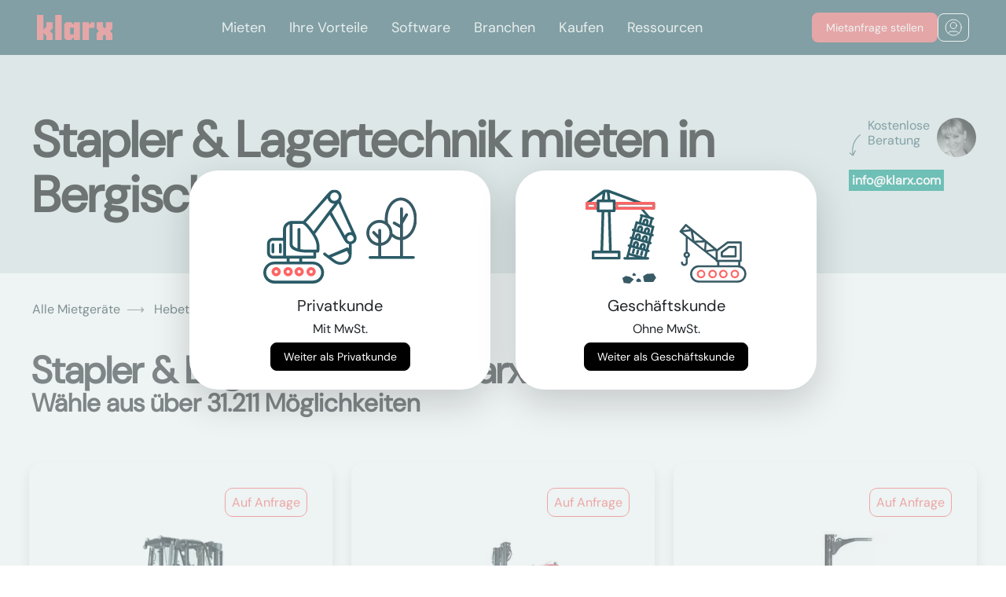

--- FILE ---
content_type: text/html; charset=utf-8
request_url: https://www.klarx.de/mieten/hebetechnik/stapler-lagertechnik/in/bergisch-gladbach
body_size: 11436
content:
<!DOCTYPE html>
<html lang="de" data-country="DE" data-city=bergisch-gladbach>
<head>
  <title>Stapler &amp; Lagertechnik mieten in Bergisch Gladbach bei klarx</title>
<meta name="description" content="Stapler &amp; Lagertechnik mieten in Bergisch Gladbach. Bei klarx kannst Du schnell und einfach Stapler &amp; Lagertechnik mieten in Bergisch Gladbach und Umgebung." />
<meta name="og:site_name" content="klarx" />
<meta name="og:title" content="Stapler &amp; Lagertechnik mieten in Bergisch Gladbach bei klarx" />
<meta name="og:description" content="Stapler &amp; Lagertechnik mieten in Bergisch Gladbach. Bei klarx kannst Du schnell und einfach Stapler &amp; Lagertechnik mieten in Bergisch Gladbach und Umgebung." />
<meta name="twitter:title" content="Stapler &amp; Lagertechnik mieten in Bergisch Gladbach bei klarx" />
<meta name="twitter:site" content="klarx_com" />
<meta name="twitter:description" content="Stapler &amp; Lagertechnik mieten in Bergisch Gladbach. Bei klarx kannst Du schnell und einfach Stapler &amp; Lagertechnik mieten in Bergisch Gladbach und Umgebung." />
<meta name="geo.placename" content="Bergisch Gladbach" />
<meta name="geo.position" content="51.0139761;7.079237399999999" />
<meta name="ICBM" content="51.0139761, 7.079237399999999" />
<link rel="alternate" hreflang="de-DE" href="https://www.klarx.de/mieten/hebetechnik/stapler-lagertechnik/in/bergisch-gladbach" />
<link rel="alternate" hreflang="en-DE" href="https://www.klarx.de/en/mieten/hebetechnik/stapler-lagertechnik/in/bergisch-gladbach" />
<link rel="alternate" hreflang="de-AT" href="https://www.klarx.at/mieten/hebetechnik/stapler-lagertechnik/in/bergisch-gladbach" />
<link rel="alternate" hreflang="en-AT" href="https://www.klarx.at/en/mieten/hebetechnik/stapler-lagertechnik/in/bergisch-gladbach" />
  <meta name="csrf-param" content="authenticity_token" />
<meta name="csrf-token" content="ojhHkIy-UuL2nxs90aiQUg1QIgJCAdi2hz7X7YM6jQnKt8gCeTPcg9LlnmCvwjqOQ05k6VQ02-unGrpZMrdfEA" />
  
  <link rel="preconnect" href="//forms.hsforms.com">

  <link rel="stylesheet" href="/assets/homepage/application-9b11828a79e746c69b34f92c9c0347b6383fe463e300e254d3e281201ac3469e.css" media="all" />
  <link rel="icon" type="image/x-icon" href="/assets/coral_favicon-37823512189458a8b8adf6b2ab099e911fae3480ec0ebe7cfcc378b106c350f5.ico" />
  <meta charset="utf-8">
  <meta name="viewport" content="width=device-width, initial-scale=1, shrink-to-fit=no">
  <meta property="og:url" content="https://www.klarx.de/mieten/hebetechnik/stapler-lagertechnik/in/bergisch-gladbach" /><link href="https://www.klarx.de/mieten/hebetechnik/stapler-lagertechnik/in/bergisch-gladbach" rel="canonical" /></head>
<body>

<input type="hidden" name="customer_type" id="customer_type" value="private" autocomplete="off" />
<link rel="stylesheet" href="https://klarx-2531671.hs-sites.com/hubfs/hub_generated/module_assets/1/163234012509/1744489324432/module_kk-nav.min.css" /><header class="header">
        <div class="header__container">
         <div id="hs_cos_wrapper_module_171221157148813" class="hs_cos_wrapper hs_cos_wrapper_widget hs_cos_wrapper_type_module" style="" data-hs-cos-general-type="widget" data-hs-cos-type="module">

  
    <meta charset="UTF-8">
    <meta name="viewport" content="width=device-width, initial-scale=1.0">
   
      <link rel="stylesheet" href="https://cdnjs.cloudflare.com/ajax/libs/font-awesome/5.15.3/css/all.min.css">
  
  
<style>
.no-scroll {overflow:hidden;}
</style>
  
    <nav class="absolute-nave">
      <div class="wrapper-nav">
        <div class="logo">
          <a class="center-svg" href="https://klarx.de/de/"><svg xmlns="http://www.w3.org/2000/svg" width="96" height="32" viewbox="0 0 96 32" fill="none">
              <path d="M0 0.000148173V31.9998H8.2277V22.9472L11.8851 26.6053V31.9998H20.1102V24.2274L16.5008 20.5693L20.1102 16.9167V9.1415H11.8851V15.3143L8.2277 18.9724V0.000148173H0Z" fill="#EC6567"></path>
              <path d="M31.5016 0H23.2739V31.9996H31.5016V0Z" fill="#EC6567"></path>
              <path d="M42.3456 16.3662H47.0069V24.7774H42.3456V16.3662ZM47.0525 9.14135V12.7995L43.3975 9.14135H37.4079L34.668 11.7931V29.3481L37.4079 31.9998H43.3975L47.0525 28.3417V31.9998H54.7782V9.14135H47.0525Z" fill="#EC6567"></path>
              <path d="M69.8246 9.14154L66.1696 12.7997V9.14154H57.9421V32H66.1696V16.5946H73.2087V9.14154H69.8246Z" fill="#EC6567"></path>
              <path d="M87.7725 9.14154V15.3144L85.945 17.1421L84.1175 15.3144V9.14154H75.8898V17.5984L78.8579 20.5694L75.8898 23.5432V32H84.1175V26.6054L85.945 24.7776L87.7725 26.6054V32H96V23.5432L93.0294 20.5694L96 17.5984V9.14154H87.7725Z" fill="#EC6567"></path></svg></a>
        </div>
        <input type="radio" name="slider" id="menu-btn">
        <input type="radio" name="slider" id="close-btn">
        <ul class="nav-links">
          <label for="close-btn" class="btn close-btn"><i class="fas fa-times"></i></label>

          
          <li>
            <a href="https://klarx.de/de/miete" class="desktop-item">
              Mieten</a>
            <input type="checkbox" id="showMega1">
            <label for="showMega1" class="mobile-item">Mieten</label>
            <div class="mega-box" id="mega-box1">
              <div class="content Mieten">
                <a href="https://klarx.de/de/miete" class="mobile-item headernav additional-mobile-link">
              Mieten</a>
                  
                 <div class="row-nav">
                  <div class="headernav">
                    <a href="https://www.klarx.de/mieten">Mietsortiment
                    </a><a class="navbutton-arrow" href="https://www.klarx.de/mieten">
    <img class="" src="https://klarx-2531671.hs-sites.com/hubfs/Vector%20white.svg" alt="SVG Image">
</a>

                    
                  </div>
                  <ul class="mega-links">
                    
                    
                    
	                    <li>
                      <a id="myData" data-my-variable="https://www.klarx.de/mieten/erdbewegungsmaschinen/bagger" href="https://www.klarx.de/mieten/erdbewegungsmaschinen/bagger">Bagger
                        </a><a class="navbutton-arrow" href="https://www.klarx.de/mieten/erdbewegungsmaschinen/bagger">
    <img class="" src="https://klarx-2531671.hs-sites.com/hubfs/Vector%20white.svg" alt="SVG Image">
</a>

                        
                    </li>
                    
                    
                    
	                    <li>
                      <a id="myData" data-my-variable="https://www.klarx.de/mieten/erdbewegungsmaschinen/lader" href="https://www.klarx.de/mieten/erdbewegungsmaschinen/lader">Lader
                        </a><a class="navbutton-arrow" href="https://www.klarx.de/mieten/erdbewegungsmaschinen/lader">
    <img class="" src="https://klarx-2531671.hs-sites.com/hubfs/Vector%20white.svg" alt="SVG Image">
</a>

                        
                    </li>
                    
                    
                    
	                    <li>
                      <a id="myData" data-my-variable="https://www.klarx.de/mieten/hebetechnik/krane" href="https://www.klarx.de/mieten/hebetechnik/krane">Krane
                        </a><a class="navbutton-arrow" href="https://www.klarx.de/mieten/hebetechnik/krane">
    <img class="" src="https://klarx-2531671.hs-sites.com/hubfs/Vector%20white.svg" alt="SVG Image">
</a>

                        
                    </li>
                    
                    
                    
	                    <li>
                      <a id="myData" data-my-variable="https://www.klarx.de/mieten/hebetechnik/arbeitsbuehnen" href="https://www.klarx.de/mieten/hebetechnik/arbeitsbuehnen">Arbeitsbühnen
                        </a><a class="navbutton-arrow" href="https://www.klarx.de/mieten/hebetechnik/arbeitsbuehnen">
    <img class="" src="https://klarx-2531671.hs-sites.com/hubfs/Vector%20white.svg" alt="SVG Image">
</a>

                        
                    </li>
                    
                    
                    
	                    <li>
                      <a id="myData" data-my-variable="https://www.klarx.de/mieten/hebetechnik/stapler-lagertechnik" href="https://www.klarx.de/mieten/hebetechnik/stapler-lagertechnik">Stapler
                        </a><a class="navbutton-arrow" href="https://www.klarx.de/mieten/hebetechnik/stapler-lagertechnik">
    <img class="" src="https://klarx-2531671.hs-sites.com/hubfs/Vector%20white.svg" alt="SVG Image">
</a>

                        
                    </li>
                    
                    
                    
	                    <li>
                      <a id="myData" data-my-variable="https://www.klarx.de/mieten/baustelleneinrichtung/raumsysteme" href="https://www.klarx.de/mieten/baustelleneinrichtung/raumsysteme">Container
                        </a><a class="navbutton-arrow" href="https://www.klarx.de/mieten/baustelleneinrichtung/raumsysteme">
    <img class="" src="https://klarx-2531671.hs-sites.com/hubfs/Vector%20white.svg" alt="SVG Image">
</a>

                        
                    </li>
                    
                    
                    
	                    <li>
                      <a id="myData" data-my-variable="https://www.klarx.de/mieten" href="https://www.klarx.de/mieten">Sonstiges
                        </a><a class="navbutton-arrow" href="https://www.klarx.de/mieten">
    <img class="" src="https://klarx-2531671.hs-sites.com/hubfs/Vector%20white.svg" alt="SVG Image">
</a>

                        
                    </li>
                    
                  </ul>
                </div>
                 <div class="row-nav">
                  <div class="headernav">
                    <a href="https://www.klarx.de/de/kranprojekte">Kranprojekte
                    </a><a class="navbutton-arrow" href="https://www.klarx.de/de/kranprojekte">
    <img class="" src="https://klarx-2531671.hs-sites.com/hubfs/Vector%20white.svg" alt="SVG Image">
</a>

                    
                  </div>
                  <ul class="mega-links">
                    
                    
                    
	                    <li>
                      <a id="myData" data-my-variable="https://www.klarx.de/de/kranprojekte/referenzen" href="https://www.klarx.de/de/kranprojekte/referenzen">Kranprojektreferenzen
                        </a><a class="navbutton-arrow" href="https://www.klarx.de/de/kranprojekte/referenzen">
    <img class="" src="https://klarx-2531671.hs-sites.com/hubfs/Vector%20white.svg" alt="SVG Image">
</a>

                        
                    </li>
                    
                    
                    
	                    <li>
                      <a id="myData" data-my-variable="https://www.klarx.de/de/kranprojekte/datenblaetter" href="https://www.klarx.de/de/kranprojekte/datenblaetter">Datenblätter
                        </a><a class="navbutton-arrow" href="https://www.klarx.de/de/kranprojekte/datenblaetter">
    <img class="" src="https://klarx-2531671.hs-sites.com/hubfs/Vector%20white.svg" alt="SVG Image">
</a>

                        
                    </li>
                    
                  </ul>
                </div>
                 <div class="row-nav">
                  <div class="headernav">
                    <a href="">Dienstleistungen
                    </a><a class="navbutton-arrow" href="">
    <img class="" src="https://klarx-2531671.hs-sites.com/hubfs/Vector%20white.svg" alt="SVG Image">
</a>

                    
                  </div>
                  <ul class="mega-links">
                    
                    
                    
	                    <li>
                      <a id="myData" data-my-variable="https://klarx.de/de/entsorgung" href="https://klarx.de/de/entsorgung">Baustellenentsorgung
                        </a><a class="navbutton-arrow" href="https://klarx.de/de/entsorgung">
    <img class="" src="https://klarx-2531671.hs-sites.com/hubfs/Vector%20white.svg" alt="SVG Image">
</a>

                        
                    </li>
                    
                    
                    
	                    <li>
                      <a id="myData" data-my-variable="https://klarx.de/de/miete/baumaschinen-abo" href="https://klarx.de/de/miete/baumaschinen-abo">Baumaschinen Abo
                        </a><a class="navbutton-arrow" href="https://klarx.de/de/miete/baumaschinen-abo">
    <img class="" src="https://klarx-2531671.hs-sites.com/hubfs/Vector%20white.svg" alt="SVG Image">
</a>

                        
                    </li>
                    
                  </ul>
                </div>
                
              </div>
            </div>
          </li>
          
          <li>
            <a href="https://www.klarx.de/de/vorteile" class="desktop-item">
              Ihre Vorteile</a>
            <input type="checkbox" id="showMega2">
            <label for="showMega2" class="mobile-item">Ihre Vorteile</label>
            <div class="mega-box" id="mega-box2">
              <div class="content Ihre Vorteile">
                <a href="https://www.klarx.de/de/vorteile" class="mobile-item headernav additional-mobile-link">
              Ihre Vorteile</a>
                  
                 <div class="row-nav">
                  <div class="headernav">
                    <a href="https://klarx.de/de/vorteile/packages">Packages
                    </a><a class="navbutton-arrow" href="https://klarx.de/de/vorteile/packages">
    <img class="" src="https://klarx-2531671.hs-sites.com/hubfs/Vector%20white.svg" alt="SVG Image">
</a>

                    
                  </div>
                  <ul class="mega-links">
                    
                  </ul>
                </div>
                 <div class="row-nav">
                  <div class="headernav">
                    <a href="https://klarx.de/de/ihre-vorteile/klarx-fuer-bauleiter">klarx für Bauleiter
                    </a><a class="navbutton-arrow" href="https://klarx.de/de/ihre-vorteile/klarx-fuer-bauleiter">
    <img class="" src="https://klarx-2531671.hs-sites.com/hubfs/Vector%20white.svg" alt="SVG Image">
</a>

                    
                  </div>
                  <ul class="mega-links">
                    
                  </ul>
                </div>
                 <div class="row-nav">
                  <div class="headernav">
                    <a href="https://klarx.de/de/ihre-vorteile/klarx-fuer-projektleiter">klarx für Projektleiter
                    </a><a class="navbutton-arrow" href="https://klarx.de/de/ihre-vorteile/klarx-fuer-projektleiter">
    <img class="" src="https://klarx-2531671.hs-sites.com/hubfs/Vector%20white.svg" alt="SVG Image">
</a>

                    
                  </div>
                  <ul class="mega-links">
                    
                  </ul>
                </div>
                 <div class="row-nav">
                  <div class="headernav">
                    <a href="https://klarx.de/de/ihre-vorteile/klarx-fuer-eink%C3%A4ufer">klarx für Einkäufer
                    </a><a class="navbutton-arrow" href="https://klarx.de/de/ihre-vorteile/klarx-fuer-eink%C3%A4ufer">
    <img class="" src="https://klarx-2531671.hs-sites.com/hubfs/Vector%20white.svg" alt="SVG Image">
</a>

                    
                  </div>
                  <ul class="mega-links">
                    
                  </ul>
                </div>
                
              </div>
            </div>
          </li>
          
          <li>
            <a href="https://www.klarx.de/de/software" class="desktop-item">
              Software</a>
            <input type="checkbox" id="showMega3">
            <label for="showMega3" class="mobile-item">Software</label>
            <div class="mega-box" id="mega-box3">
              <div class="content Software">
                <a href="https://www.klarx.de/de/software" class="mobile-item headernav additional-mobile-link">
              Software</a>
                  
                 <div class="row-nav">
                  <div class="headernav">
                    <a href="https://www.klarx.de/de/software/klarxmanager">klarxMANAGER
                    </a><a class="navbutton-arrow" href="https://www.klarx.de/de/software/klarxmanager">
    <img class="" src="https://klarx-2531671.hs-sites.com/hubfs/Vector%20white.svg" alt="SVG Image">
</a>

                    
                  </div>
                  <ul class="mega-links">
                    
                    
                    
	                    <li>
                      <a id="myData" data-my-variable="https://www.klarx.de/de/software/klarxmanager/features" href="https://www.klarx.de/de/software/klarxmanager/features">Features
                        </a><a class="navbutton-arrow" href="https://www.klarx.de/de/software/klarxmanager/features">
    <img class="" src="https://klarx-2531671.hs-sites.com/hubfs/Vector%20white.svg" alt="SVG Image">
</a>

                        
                    </li>
                    
                  </ul>
                </div>
                 <div class="row-nav">
                  <div class="headernav">
                    <a href="https://www.klarx.de/de/software/klarxsupply">klarxSUPPLY
                    </a><a class="navbutton-arrow" href="https://www.klarx.de/de/software/klarxsupply">
    <img class="" src="https://klarx-2531671.hs-sites.com/hubfs/Vector%20white.svg" alt="SVG Image">
</a>

                    
                  </div>
                  <ul class="mega-links">
                    
                  </ul>
                </div>
                
              </div>
            </div>
          </li>
          
          <li>
            <a href="https://klarx.de/de/branchen" class="desktop-item">
              Branchen</a>
            <input type="checkbox" id="showMega4">
            <label for="showMega4" class="mobile-item">Branchen</label>
            <div class="mega-box" id="mega-box4">
              <div class="content Branchen">
                <a href="https://klarx.de/de/branchen" class="mobile-item headernav additional-mobile-link">
              Branchen</a>
                  
                 <div class="row-nav">
                  <div class="headernav">
                    <a href="https://www.klarx.de/de/branchen/hochbau-tiefbau">Hoch- und Tiefbau
                    </a><a class="navbutton-arrow" href="https://www.klarx.de/de/branchen/hochbau-tiefbau">
    <img class="" src="https://klarx-2531671.hs-sites.com/hubfs/Vector%20white.svg" alt="SVG Image">
</a>

                    
                  </div>
                  <ul class="mega-links">
                    
                  </ul>
                </div>
                 <div class="row-nav">
                  <div class="headernav">
                    <a href="https://www.klarx.de/de/branchen/solarbau-photovoltaik">Solar- und Photovoltaik
                    </a><a class="navbutton-arrow" href="https://www.klarx.de/de/branchen/solarbau-photovoltaik">
    <img class="" src="https://klarx-2531671.hs-sites.com/hubfs/Vector%20white.svg" alt="SVG Image">
</a>

                    
                  </div>
                  <ul class="mega-links">
                    
                  </ul>
                </div>
                 <div class="row-nav">
                  <div class="headernav">
                    <a href="https://www.klarx.de/de/branchen/stahl-und-metallbau">Stahl- und Metallbau
                    </a><a class="navbutton-arrow" href="https://www.klarx.de/de/branchen/stahl-und-metallbau">
    <img class="" src="https://klarx-2531671.hs-sites.com/hubfs/Vector%20white.svg" alt="SVG Image">
</a>

                    
                  </div>
                  <ul class="mega-links">
                    
                  </ul>
                </div>
                 <div class="row-nav">
                  <div class="headernav">
                    <a href="https://www.klarx.de/de/branchen/energetische-sanierung">Energetische Sanierung
                    </a><a class="navbutton-arrow" href="https://www.klarx.de/de/branchen/energetische-sanierung">
    <img class="" src="https://klarx-2531671.hs-sites.com/hubfs/Vector%20white.svg" alt="SVG Image">
</a>

                    
                  </div>
                  <ul class="mega-links">
                    
                  </ul>
                </div>
                
              </div>
            </div>
          </li>
          
          <li>
            <a href="https://www.klarx.de/de/kaufen" class="desktop-item">
              Kaufen</a>
            <input type="checkbox" id="showMega5">
            <label for="showMega5" class="mobile-item">Kaufen</label>
            <div class="mega-box" id="mega-box5">
              <div class="content Kaufen">
                <a href="https://www.klarx.de/de/kaufen" class="mobile-item headernav additional-mobile-link">
              Kaufen</a>
                  
                 <div class="row-nav">
                  <div class="headernav">
                    <a href="https://www.klarx.de/de/kaufen">Gebrauchtmaschinen
                    </a><a class="navbutton-arrow" href="https://www.klarx.de/de/kaufen">
    <img class="" src="https://klarx-2531671.hs-sites.com/hubfs/Vector%20white.svg" alt="SVG Image">
</a>

                    
                  </div>
                  <ul class="mega-links">
                    
                    
                    
	                    <li>
                      <a id="myData" data-my-variable="https://www.klarx.de/de/kaufen/minibagger" href="https://www.klarx.de/de/kaufen/minibagger">Minibagger
                        </a><a class="navbutton-arrow" href="https://www.klarx.de/de/kaufen/minibagger">
    <img class="" src="https://klarx-2531671.hs-sites.com/hubfs/Vector%20white.svg" alt="SVG Image">
</a>

                        
                    </li>
                    
                    
                    
	                    <li>
                      <a id="myData" data-my-variable="https://www.klarx.de/de/kaufen/radlader" href="https://www.klarx.de/de/kaufen/radlader">Radlader
                        </a><a class="navbutton-arrow" href="https://www.klarx.de/de/kaufen/radlader">
    <img class="" src="https://klarx-2531671.hs-sites.com/hubfs/Vector%20white.svg" alt="SVG Image">
</a>

                        
                    </li>
                    
                    
                    
	                    <li>
                      <a id="myData" data-my-variable="https://www.klarx.de/de/kaufen/raupenbagger" href="https://www.klarx.de/de/kaufen/raupenbagger">Raupenbagger
                        </a><a class="navbutton-arrow" href="https://www.klarx.de/de/kaufen/raupenbagger">
    <img class="" src="https://klarx-2531671.hs-sites.com/hubfs/Vector%20white.svg" alt="SVG Image">
</a>

                        
                    </li>
                    
                  </ul>
                </div>
                
              </div>
            </div>
          </li>
          
          <li>
            <a href="https://www.klarx.de/de/ressourcen" class="desktop-item">
              Ressourcen</a>
            <input type="checkbox" id="showMega6">
            <label for="showMega6" class="mobile-item">Ressourcen</label>
            <div class="mega-box" id="mega-box6">
              <div class="content Ressourcen">
                <a href="https://www.klarx.de/de/ressourcen" class="mobile-item headernav additional-mobile-link">
              Ressourcen</a>
                  
                 <div class="row-nav">
                  <div class="headernav">
                    <a href="https://www.klarx.de/de/ueber-uns">Über uns
                    </a><a class="navbutton-arrow" href="https://www.klarx.de/de/ueber-uns">
    <img class="" src="https://klarx-2531671.hs-sites.com/hubfs/Vector%20white.svg" alt="SVG Image">
</a>

                    
                  </div>
                  <ul class="mega-links">
                    
                  </ul>
                </div>
                 <div class="row-nav">
                  <div class="headernav">
                    <a href="https://klarx.de/de/ressourcen/erfolgsgeschichten">Erfolgsgeschichten
                    </a><a class="navbutton-arrow" href="https://klarx.de/de/ressourcen/erfolgsgeschichten">
    <img class="" src="https://klarx-2531671.hs-sites.com/hubfs/Vector%20white.svg" alt="SVG Image">
</a>

                    
                  </div>
                  <ul class="mega-links">
                    
                  </ul>
                </div>
                 <div class="row-nav">
                  <div class="headernav">
                    <a href="https://www.klarx.de/de/jobs">Jobs
                    </a><a class="navbutton-arrow" href="https://www.klarx.de/de/jobs">
    <img class="" src="https://klarx-2531671.hs-sites.com/hubfs/Vector%20white.svg" alt="SVG Image">
</a>

                    
                  </div>
                  <ul class="mega-links">
                    
                  </ul>
                </div>
                 <div class="row-nav">
                  <div class="headernav">
                    <a href="https://www.klarx.de/de/blog">Blog
                    </a><a class="navbutton-arrow" href="https://www.klarx.de/de/blog">
    <img class="" src="https://klarx-2531671.hs-sites.com/hubfs/Vector%20white.svg" alt="SVG Image">
</a>

                    
                  </div>
                  <ul class="mega-links">
                    
                    
                    
	                    <li>
                      <a id="myData" data-my-variable="https://www.klarx.de/de/mietlexikon" href="https://www.klarx.de/de/mietlexikon">Mietlexikon
                        </a><a class="navbutton-arrow" href="https://www.klarx.de/de/mietlexikon">
    <img class="" src="https://klarx-2531671.hs-sites.com/hubfs/Vector%20white.svg" alt="SVG Image">
</a>

                        
                    </li>
                    
                  </ul>
                </div>
                
              </div>
            </div>
          </li>
          

          
          
        </ul>
        <label for="menu-btn" class="btn menu-btn"><i class="fas fa-bars"></i></label>
        <div class="button-navbar-wrapper">
        <a class="demo-button kk-button  kk-border-red" href="https://www.klarx.de/de/mieten">
          <div class="kk-button-font desktop">
            Mietanfrage stellen</div>
          <div class="kk-button-font mobile">
          Jetzt mieten</div>
        </a>
        <div class="nav-login-icon kk-button kk-border-white">
          <a class="center-svg" href="https://app.klarx.de/anmelden">
            <svg xmlns="http://www.w3.org/2000/svg" width="22" height="22" viewbox="0 0 22 22" fill="none">
              <path d="M4.45887 18.4384C5.0672 17.0052 6.4875 16 8.14258 16H14.1426C15.7977 16 17.218 17.0052 17.8263 18.4384M15.1426 8.5C15.1426 10.7091 13.3517 12.5 11.1426 12.5C8.93344 12.5 7.14258 10.7091 7.14258 8.5C7.14258 6.29086 8.93344 4.5 11.1426 4.5C13.3517 4.5 15.1426 6.29086 15.1426 8.5ZM21.1426 11C21.1426 16.5228 16.6654 21 11.1426 21C5.61973 21 1.14258 16.5228 1.14258 11C1.14258 5.47715 5.61973 1 11.1426 1C16.6654 1 21.1426 5.47715 21.1426 11Z" stroke="white" stroke-linecap="round" stroke-linejoin="round"></path>
            </svg>
          </a>
        </div>
<div>
      </div>
    </div>
</div></nav>
      <script>
     
  // Get all anchor tags within elements with the class 'mega-links'
var anchorTags = document.querySelectorAll('.mega-links li a');
var headernavs = document.querySelectorAll('.headernav');
const menuBtn = document.getElementById('menu-btn');
const absoluteNave = document.querySelector('.absolute-nave');
const closeBtn = document.getElementById('close-btn');

// Function to toggle navigation class
function toggleNavigation(event) {
    if (menuBtn.checked) {
        absoluteNave.classList.add('fixed');
        document.body.style.overflow = 'hidden';
    } else if (event.target.id === 'close-btn') {
        absoluteNave.classList.remove('fixed');
        document.body.style.overflow = 'auto';
    }
}

// Add event listener for changes in the checkbox state
menuBtn.addEventListener('change', toggleNavigation);

// Add event listener for clicks on the document
document.addEventListener('click', toggleNavigation);

        
        




document.addEventListener('DOMContentLoaded', function() {
    const checkboxes = document.querySelectorAll('.nav-links input[type="checkbox"]');
    const megaBoxes = document.querySelectorAll('.mega-box');

    checkboxes.forEach((checkbox, index) => {
      checkbox.addEventListener('change', () => {
        if (checkbox.checked) {
          // Uncheck other checkboxes and collapse other mega boxes
          checkboxes.forEach((cb, i) => {
            if (i !== index) {
              cb.checked = false;
            }
          });
          megaBoxes.forEach((box, i) => {
            if (i === index) {
              box.style.maxHeight = '100%';
            } else {
              box.style.maxHeight = '0';
            }
          });
        } else {
          // Reset styles if checkbox is unchecked
          megaBoxes[index].style.maxHeight = '0';
        }
      });
    });
  });


function toggleMenu() {
  var navLinks = document.querySelector('.nav-links');
  navLinks.classList.toggle('open');
  document.body.classList.toggle('no-scroll');
}
    
    
    </script>
  
</div>
        </div>
      </header>
<div class="loading"></div>
<main class="app-main">
  


<header class="category-header">
    <div class="contact-detail-container">
  <div class="contact-detail d-none d-lg-block">
    <div class="d-flex position-relative">
      <p class="pl-4 text-secondary" style="height: 2lh; max-width: 7rem"> Kostenlose Beratung</p>
      <div class="pt-2 position-absolute" style="top: 25%">
        <img alt="rotated arrow shape" src="/assets/shapes/head_shape_rotated-c17c46e94dd294d2d52c7d06d22a5c0a19996048ee80a9154ae872887357a209.svg" />
      </div>
      <div>
        <a href="/cdn-cgi/l/email-protection#b5dcdbd3daf5ded9d4c7cd9bd6dad8">
          <img class="user-photo" alt="agent image" width="50" height="50" category="#&lt;Category:0x00007f35dd9b85d8&gt;" src="https://ir.klarx.de/r/eyJzIjo3NSwiaSI6InN3d3cua2xhcnguZGUvZmlsZS9xZXZneXJ4dXZ5Y2VwM3N1YWJzazFoM2h1aDBzIn070.jpg" />
</a>      </div>
    </div>
    <div class="pt-3">
      <a href="/cdn-cgi/l/email-protection#99f0f7fff6d9f2f5f8ebe1b7faf6f4"><p class='contact-detail-phone highlighted-green text-white p-1 mrsCallTracking'><span class="__cf_email__" data-cfemail="721b1c141d32191e13000a5c111d1f">[email&#160;protected]</span></p></a>
    </div>
  </div>
</div>


  <div class="container-fluid">
      <div class="row pt-4 pt-md-0">
        <div class="col-md-9 px-4 px-md-3">
          <h1 class="title-style"> Stapler &amp; Lagertechnik mieten in Bergisch Gladbach</h1>
        </div>
      </div>
    <div class="modal fade" id="category-segment-form-modal" tabindex="-1" role="dialog" aria-labelledby="exampleModalLabel" aria-hidden="true">
  <div class="modal-dialog modal-xl category-segment-form-modal" style="max-width: 1350px; padding-top: 0vh !important;">
    <div class="modal-content">
      <button type="button" class="btn-close" data-dismiss="modal" aria-label="Close">
        <img alt="close modal" src="/assets/_icons/close-db35e41f0cc66236b941fe5d1d5f196855f51ff3abc2c9d48c5cfde751b44f21.svg" />
      </button>
      <div id="modal-body">
        <div id="category-segment-form-content" style="z-index: 1">
        </div>
      </div>
    </div>
  </div>
</div>

  </div>
</header>

<section class="container-fluid">
  <div class="row mt-4">
    <div class="col-md-12">
      <div aria-label="breadcrumb" class="breadcrumb-container row d-none d-sm-flex">
  <ol itemscope itemtype="https://schema.org/BreadcrumbList" class="breadcrumb bg-transparent">
    <li itemprop='itemListElement' itemscope itemtype='https://schema.org/ListItem' class='breadcrumb-item' >
        <a itemprop='item' itemtype='https://schema.org/Thing' id='1' href='/mieten/in/bergisch-gladbach'>
          <span class='' itemprop='name'>Alle Mietgeräte</span>
        </a>
        <meta itemprop='position' content='1' />
       </li><li itemprop='itemListElement' itemscope itemtype='https://schema.org/ListItem' class='breadcrumb-item' >
        <a itemprop='item' itemtype='https://schema.org/Thing' id='2' href='/mieten/hebetechnik/in/bergisch-gladbach'>
          <span class='' itemprop='name'>Hebetechnik</span>
        </a>
        <meta itemprop='position' content='2' />
       </li><li itemprop='itemListElement' itemscope itemtype='https://schema.org/ListItem' class='breadcrumb-item breadcrumb-item-active'  aria-current='page' >
        <a itemprop='item' itemtype='https://schema.org/Thing' id='3' href='#'>
          <span class='breadcrumb-item-active' itemprop='name'>Stapler & Lagertechnik</span>
        </a>
        <meta itemprop='position' content='3' />
       </li>
  </ol>
</div>

    </div>
  </div>
  <div class="row">
    <div class="col-md-12 mb-5 mt-3">
      <h2> Stapler &amp; Lagertechnik bei klarx</h2>
      <h4> Wähle aus über 31.211  Möglichkeiten</h4>
    </div>
  </div>
  <div class="row category-segment-container">
    <div class="col-md-6 col-lg-4">
  <div class="row h-100 category-item-wrapper">
    <div class="category-item-container position-relative h-100">
        <div class="corner-shape">
          <div itemprop="offers" itemscope itemtype="http://schema.org/Offer">
            <meta itemprop="priceCurrency" content="EUR">
            <meta itemprop="priceValidUntil" content="2026-02-07">
            <meta itemprop="availability" content="http://schema.org/InStock">
            <meta itemprop="url" content="/mieten/hebetechnik/stapler-lagertechnik/gabelstapler/in/bergisch-gladbach">
            <div>
                <meta itemprop="price" content="1">
                <p class="mb-0">Auf Anfrage</p>
            </div>
          </div>
        </div>
        <a href="/mieten/hebetechnik/stapler-lagertechnik/gabelstapler/in/bergisch-gladbach">
          <div style="height:250px;" class="d-flex justify-content-center align-items-center text-center">
            <meta name="og:image" content="https://ir.klarx.de/r/eyJzIjoxODAsImkiOiJzd3d3LmtsYXJ4LmRlL2ZpbGUvMDllNHM5cHE5OWR2eG95ajFub3pwbXFtemt4bCJ948.jpg"/>
            <meta name="og:image:width" content="164"/>
            <meta name="og:image:height" content="164"/>
            <meta name="og:image:alt" content=Gabelstapler / Frontstapler mieten in Bergisch Gladbach/>
            <img data-src="https://ir.klarx.de/r/eyJzIjoxODAsImkiOiJzd3d3LmtsYXJ4LmRlL2ZpbGUvMDllNHM5cHE5OWR2eG95ajFub3pwbXFtemt4bCJ948.jpg" class="lazy" style="max-height:164px; max-width:164px" alt="Gabelstapler / Frontstapler mieten in Bergisch Gladbach" src="" />
          </div>
</a>        <div class="category-item-desc mb-4">
          <div>
            <a href="/mieten/hebetechnik/stapler-lagertechnik/gabelstapler/in/bergisch-gladbach">
              <h4 style="color: #0f161c">
                Gabelstapler / Frontstapler
              </h4>
</a>            <small style="color: #949495">
              Stapler &amp; Lagertechnik
            </small>
            <div class="sub-category-list my-4 pr-5">
                <ul class="category-styled-list ">
                    <li>
                      <a href="/mieten/hebetechnik/stapler-lagertechnik/gabelstapler/gabelstapler-elektro/s/in/bergisch-gladbach">
                        Gabelstapler Elektro
                      </a>
                    </li>
                    <li>
                      <a href="/mieten/hebetechnik/stapler-lagertechnik/gabelstapler/gabelstapler-diesel/s/in/bergisch-gladbach">
                        Gabelstapler Diesel
                      </a>
                    </li>
                </ul>
            </div>
          </div>
        </div>
        <div class="cta-btn">
          <a href="/mieten/hebetechnik/stapler-lagertechnik/gabelstapler/in/bergisch-gladbach" class="btn btn-black">
            Mehr erfahren
          </a>
        </div>
    </div>
  </div>
</div>
<div class="col-md-6 col-lg-4">
  <div class="row h-100 category-item-wrapper">
    <div class="category-item-container position-relative h-100">
        <div class="corner-shape">
          <div itemprop="offers" itemscope itemtype="http://schema.org/Offer">
            <meta itemprop="priceCurrency" content="EUR">
            <meta itemprop="priceValidUntil" content="2026-02-07">
            <meta itemprop="availability" content="http://schema.org/InStock">
            <meta itemprop="url" content="/mieten/hebetechnik/stapler-lagertechnik/vierwegestapler/in/bergisch-gladbach">
            <div>
                <meta itemprop="price" content="1">
                <p class="mb-0">Auf Anfrage</p>
            </div>
          </div>
        </div>
        <a href="/mieten/hebetechnik/stapler-lagertechnik/vierwegestapler/s/in/bergisch-gladbach">
          <div style="height:250px;" class="d-flex justify-content-center align-items-center text-center">
            <meta name="og:image" content="https://ir.klarx.de/r/eyJzIjoxODAsImkiOiJzd3d3LmtsYXJ4LmRlL2ZpbGUveTdtdTE2eDJycHczNGM5eWQyYzg1eXdmeHViaSJ9fd.jpg"/>
            <meta name="og:image:width" content="164"/>
            <meta name="og:image:height" content="164"/>
            <meta name="og:image:alt" content=Vierwegestapler mieten in Bergisch Gladbach/>
            <img data-src="https://ir.klarx.de/r/eyJzIjoxODAsImkiOiJzd3d3LmtsYXJ4LmRlL2ZpbGUveTdtdTE2eDJycHczNGM5eWQyYzg1eXdmeHViaSJ9fd.jpg" class="lazy" style="max-height:164px; max-width:164px" alt="Vierwegestapler mieten in Bergisch Gladbach" src="" />
          </div>
</a>        <div class="category-item-desc mb-4">
          <div>
            <a href="/mieten/hebetechnik/stapler-lagertechnik/vierwegestapler/s/in/bergisch-gladbach">
              <h4 style="color: #0f161c">
                Vierwegestapler
              </h4>
</a>            <small style="color: #949495">
              Stapler &amp; Lagertechnik
            </small>
            <div class="sub-category-list my-4 pr-5">
                <a href="/mieten/hebetechnik/stapler-lagertechnik/vierwegestapler/s/in/bergisch-gladbach" class="mb-2">
                  
                </a>
            </div>
          </div>
        </div>
        <div class="cta-btn">
          <a href="/mieten/hebetechnik/stapler-lagertechnik/vierwegestapler/s/in/bergisch-gladbach" class="btn btn-black">
            Mehr erfahren
          </a>
        </div>
    </div>
  </div>
</div>
<div class="col-md-6 col-lg-4">
  <div class="row h-100 category-item-wrapper">
    <div class="category-item-container position-relative h-100">
        <div class="corner-shape">
          <div itemprop="offers" itemscope itemtype="http://schema.org/Offer">
            <meta itemprop="priceCurrency" content="EUR">
            <meta itemprop="priceValidUntil" content="2026-02-07">
            <meta itemprop="availability" content="http://schema.org/InStock">
            <meta itemprop="url" content="/mieten/hebetechnik/stapler-lagertechnik/hubwagen/in/bergisch-gladbach">
            <div>
                <meta itemprop="price" content="1">
                <p class="mb-0">Auf Anfrage</p>
            </div>
          </div>
        </div>
        <a href="/mieten/hebetechnik/stapler-lagertechnik/hubwagen/in/bergisch-gladbach">
          <div style="height:250px;" class="d-flex justify-content-center align-items-center text-center">
            <meta name="og:image" content="https://ir.klarx.de/r/eyJzIjoxODAsImkiOiJzd3d3LmtsYXJ4LmRlL2ZpbGUvOGF5anRpYzVoM2twd3hscmo1MzBocXNxc2d1dyJ92d.jpg"/>
            <meta name="og:image:width" content="164"/>
            <meta name="og:image:height" content="164"/>
            <meta name="og:image:alt" content=Hubwagen mieten in Bergisch Gladbach/>
            <img data-src="https://ir.klarx.de/r/eyJzIjoxODAsImkiOiJzd3d3LmtsYXJ4LmRlL2ZpbGUvOGF5anRpYzVoM2twd3hscmo1MzBocXNxc2d1dyJ92d.jpg" class="lazy" style="max-height:164px; max-width:164px" alt="Hubwagen mieten in Bergisch Gladbach" src="" />
          </div>
</a>        <div class="category-item-desc mb-4">
          <div>
            <a href="/mieten/hebetechnik/stapler-lagertechnik/hubwagen/in/bergisch-gladbach">
              <h4 style="color: #0f161c">
                Hubwagen
              </h4>
</a>            <small style="color: #949495">
              Stapler &amp; Lagertechnik
            </small>
            <div class="sub-category-list my-4 pr-5">
                <ul class="category-styled-list ">
                    <li>
                      <a href="/mieten/hebetechnik/stapler-lagertechnik/hubwagen/hochhubwagen/s/in/bergisch-gladbach">
                        Hochhubwagen
                      </a>
                    </li>
                </ul>
            </div>
          </div>
        </div>
        <div class="cta-btn">
          <a href="/mieten/hebetechnik/stapler-lagertechnik/hubwagen/in/bergisch-gladbach" class="btn btn-black">
            Mehr erfahren
          </a>
        </div>
    </div>
  </div>
</div>
<div class="col-md-6 col-lg-4">
  <div class="row h-100 category-item-wrapper">
    <div class="category-item-container position-relative h-100">
        <div class="corner-shape">
          <div itemprop="offers" itemscope itemtype="http://schema.org/Offer">
            <meta itemprop="priceCurrency" content="EUR">
            <meta itemprop="priceValidUntil" content="2026-02-07">
            <meta itemprop="availability" content="http://schema.org/InStock">
            <meta itemprop="url" content="/mieten/hebetechnik/stapler-lagertechnik/gelaendestapler/in/bergisch-gladbach">
            <div>
                <meta itemprop="price" content="1">
                <p class="mb-0">Auf Anfrage</p>
            </div>
          </div>
        </div>
        <a href="/mieten/hebetechnik/stapler-lagertechnik/gelaendestapler/s/in/bergisch-gladbach">
          <div style="height:250px;" class="d-flex justify-content-center align-items-center text-center">
            <meta name="og:image" content="https://ir.klarx.de/r/eyJzIjoxODAsImkiOiJzd3d3LmtsYXJ4LmRlL2ZpbGUvbmp1YjZwbXN2a29vdzZndTI2a3NoOWoydDB6diJ9d1.jpg"/>
            <meta name="og:image:width" content="164"/>
            <meta name="og:image:height" content="164"/>
            <meta name="og:image:alt" content=Geländestapler mieten in Bergisch Gladbach/>
            <img data-src="https://ir.klarx.de/r/eyJzIjoxODAsImkiOiJzd3d3LmtsYXJ4LmRlL2ZpbGUvbmp1YjZwbXN2a29vdzZndTI2a3NoOWoydDB6diJ9d1.jpg" class="lazy" style="max-height:164px; max-width:164px" alt="Geländestapler mieten in Bergisch Gladbach" src="" />
          </div>
</a>        <div class="category-item-desc mb-4">
          <div>
            <a href="/mieten/hebetechnik/stapler-lagertechnik/gelaendestapler/s/in/bergisch-gladbach">
              <h4 style="color: #0f161c">
                Geländestapler
              </h4>
</a>            <small style="color: #949495">
              Stapler &amp; Lagertechnik
            </small>
            <div class="sub-category-list my-4 pr-5">
                <a href="/mieten/hebetechnik/stapler-lagertechnik/gelaendestapler/s/in/bergisch-gladbach" class="mb-2">
                  &gt; von 3t bis 5t
                </a>
            </div>
          </div>
        </div>
        <div class="cta-btn">
          <a href="/mieten/hebetechnik/stapler-lagertechnik/gelaendestapler/s/in/bergisch-gladbach" class="btn btn-black">
            Mehr erfahren
          </a>
        </div>
    </div>
  </div>
</div>
<div class="col-md-6 col-lg-4">
  <div class="row h-100 category-item-wrapper">
    <div class="category-item-container position-relative h-100">
        <div class="corner-shape">
          <div itemprop="offers" itemscope itemtype="http://schema.org/Offer">
            <meta itemprop="priceCurrency" content="EUR">
            <meta itemprop="priceValidUntil" content="2026-02-07">
            <meta itemprop="availability" content="http://schema.org/InStock">
            <meta itemprop="url" content="/mieten/hebetechnik/stapler-lagertechnik/anbaugeraete-gabelstapler/in/bergisch-gladbach">
            <div>
                <meta itemprop="price" content="1">
                <p class="mb-0">Auf Anfrage</p>
            </div>
          </div>
        </div>
        <a href="/mieten/hebetechnik/stapler-lagertechnik/anbaugeraete-gabelstapler/in/bergisch-gladbach">
          <div style="height:250px;" class="d-flex justify-content-center align-items-center text-center">
            <meta name="og:image" content="https://ir.klarx.de/r/eyJzIjoxODAsImkiOiJzd3d3LmtsYXJ4LmRlL2ZpbGUvcGxmYnNudzY4dzl1Y3F2eGYyYnozaXZvMWs3eiJ9ae.jpg"/>
            <meta name="og:image:width" content="164"/>
            <meta name="og:image:height" content="164"/>
            <meta name="og:image:alt" content=Anbaugeräte Gabelstapler mieten in Bergisch Gladbach/>
            <img data-src="https://ir.klarx.de/r/eyJzIjoxODAsImkiOiJzd3d3LmtsYXJ4LmRlL2ZpbGUvcGxmYnNudzY4dzl1Y3F2eGYyYnozaXZvMWs3eiJ9ae.jpg" class="lazy" style="max-height:164px; max-width:164px" alt="Anbaugeräte Gabelstapler mieten in Bergisch Gladbach" src="" />
          </div>
</a>        <div class="category-item-desc mb-4">
          <div>
            <a href="/mieten/hebetechnik/stapler-lagertechnik/anbaugeraete-gabelstapler/in/bergisch-gladbach">
              <h4 style="color: #0f161c">
                Anbaugeräte Gabelstapler
              </h4>
</a>            <small style="color: #949495">
              Stapler &amp; Lagertechnik
            </small>
            <div class="sub-category-list my-4 pr-5">
                <ul class="category-styled-list ">
                    <li>
                      <a href="/mieten/hebetechnik/stapler-lagertechnik/anbaugeraete-gabelstapler/lasthaken-fuer-gabelstapler/s/in/bergisch-gladbach">
                        Lasthaken für Gabelstapler
                      </a>
                    </li>
                    <li>
                      <a href="/mieten/hebetechnik/stapler-lagertechnik/anbaugeraete-gabelstapler/gabelverlaengerungen-fuer-gabelstapler/s/in/bergisch-gladbach">
                        Gabelverlängerungen für Gabelstapler
                      </a>
                    </li>
                </ul>
            </div>
          </div>
        </div>
        <div class="cta-btn">
          <a href="/mieten/hebetechnik/stapler-lagertechnik/anbaugeraete-gabelstapler/in/bergisch-gladbach" class="btn btn-black">
            Mehr erfahren
          </a>
        </div>
    </div>
  </div>
</div>

  </div>
  <div class="ml-2 text-muted">* Die angegebenen Preise verstehen sich als Netto-Preise, zuzüglich der derzeit gültigen gesetzlichen Mehrwertsteuer.</div>
</section>

<section class="klarx-all-locations-container">
  <div class="location-title mb-5">
    <h2>Unsere Partnerstationen an über 5.000 Standorten in Deutschland und Österreich</h2>
  </div>
  <div class="row">
    <div class="col-lg-5">
      <img data-src="/assets/shapes/de_at_map-1b25b4e6e6feffcad00f5118d05f27c8faa9fc2a09b6c26de3c772c11c1686b6.svg" height="460" class="lazy w-100" alt="Partnerstationen in Deutschland und Österreich" src="" />
    </div>
      <div class="col-lg-7">
        <div class="px-md-5 px-5 py-5">
          <ul class="row list-unstyled">
              <li class="col-sm-6 col-md-4 col-lg-6 col-xl-4">
                <a href="/mieten/in/berlin">
                  <h6 class="text-black">Berlin</h6>
</a>              </li>
              <li class="col-sm-6 col-md-4 col-lg-6 col-xl-4">
                <a href="/mieten/in/bonn">
                  <h6 class="text-black">Bonn</h6>
</a>              </li>
              <li class="col-sm-6 col-md-4 col-lg-6 col-xl-4">
                <a href="/mieten/in/bregenz">
                  <h6 class="text-black">Bregenz</h6>
</a>              </li>
              <li class="col-sm-6 col-md-4 col-lg-6 col-xl-4">
                <a href="/mieten/in/bremen">
                  <h6 class="text-black">Bremen</h6>
</a>              </li>
              <li class="col-sm-6 col-md-4 col-lg-6 col-xl-4">
                <a href="/mieten/in/dortmund">
                  <h6 class="text-black">Dortmund</h6>
</a>              </li>
              <li class="col-sm-6 col-md-4 col-lg-6 col-xl-4">
                <a href="/mieten/in/essen">
                  <h6 class="text-black">Essen</h6>
</a>              </li>
              <li class="col-sm-6 col-md-4 col-lg-6 col-xl-4">
                <a href="/mieten/in/frankfurt-am-main">
                  <h6 class="text-black">Frankfurt am Main</h6>
</a>              </li>
              <li class="col-sm-6 col-md-4 col-lg-6 col-xl-4">
                <a href="/mieten/in/graz">
                  <h6 class="text-black">Graz</h6>
</a>              </li>
              <li class="col-sm-6 col-md-4 col-lg-6 col-xl-4">
                <a href="/mieten/in/hamburg">
                  <h6 class="text-black">Hamburg</h6>
</a>              </li>
              <li class="col-sm-6 col-md-4 col-lg-6 col-xl-4">
                <a href="/mieten/in/hannover">
                  <h6 class="text-black">Hannover</h6>
</a>              </li>
              <li class="col-sm-6 col-md-4 col-lg-6 col-xl-4">
                <a href="/mieten/in/koeln">
                  <h6 class="text-black">Köln</h6>
</a>              </li>
              <li class="col-sm-6 col-md-4 col-lg-6 col-xl-4">
                <a href="/mieten/in/leipzig">
                  <h6 class="text-black">Leipzig</h6>
</a>              </li>
              <li class="col-sm-6 col-md-4 col-lg-6 col-xl-4">
                <a href="/mieten/in/linz">
                  <h6 class="text-black">Linz</h6>
</a>              </li>
              <li class="col-sm-6 col-md-4 col-lg-6 col-xl-4">
                <a href="/mieten/in/muenchen">
                  <h6 class="text-black">München</h6>
</a>              </li>
              <li class="col-sm-6 col-md-4 col-lg-6 col-xl-4">
                <a href="/mieten/in/nuernberg">
                  <h6 class="text-black">Nürnberg</h6>
</a>              </li>
              <li class="col-sm-6 col-md-4 col-lg-6 col-xl-4">
                <a href="/mieten/in/salzburg">
                  <h6 class="text-black">Salzburg</h6>
</a>              </li>
              <li class="col-sm-6 col-md-4 col-lg-6 col-xl-4">
                <a href="/mieten/in/steyr">
                  <h6 class="text-black">Steyr</h6>
</a>              </li>
              <li class="col-sm-6 col-md-4 col-lg-6 col-xl-4">
                <a href="/mieten/in/stuttgart">
                  <h6 class="text-black">Stuttgart</h6>
</a>              </li>
              <li class="col-sm-6 col-md-4 col-lg-6 col-xl-4">
                <a href="/mieten/in/villach">
                  <h6 class="text-black">Villach</h6>
</a>              </li>
              <li class="col-sm-6 col-md-4 col-lg-6 col-xl-4">
                <a href="/mieten/in/wien">
                  <h6 class="text-black">Wien</h6>
</a>              </li>
          </ul>
            <div class="">
              <a href="/partnerstationen">
                <h6 class="text-black">
                  Alle Standorte
                </h6>
</a>            </div>
        </div>
      </div>
  </div>
</section>

<section class="seo-text section-spacing">
  <div class="container-fluid">
    <div>
        
    </div>

    <div>
      
    </div>

  </div>
</section>



</main>
<link rel="stylesheet" href="https://klarx-2531671.hs-sites.com/hubfs/hub_generated/module_assets/1/163051402639/1744489322283/module_kk-footer-global.min.css" /><footer class="footer kk-bg-soft-light" style="max-width:100%;margin-left:0; margin-right:0;">
        <div class="footer__container" style="width:100%">
          <div id="hs_cos_wrapper_module_17129007912512" class="hs_cos_wrapper hs_cos_wrapper_widget hs_cos_wrapper_type_module" style="" data-hs-cos-general-type="widget" data-hs-cos-type="module">
<script data-cfasync="false" src="/cdn-cgi/scripts/5c5dd728/cloudflare-static/email-decode.min.js"></script><script>
  (function() {
      // Function to handle accordion click event
      function handleAccordionClick(event) {
          var accordionTitle = this;
          var accordionContent = accordionTitle.nextElementSibling;

          if (window.innerWidth <= 475) {
              var allAccordionContents = document.querySelectorAll('.content-accordion');
              allAccordionContents.forEach(function(content) {
                  if (content !== accordionContent) {
                      content.style.display = 'none';
                  }
              });

              var allAccordionTitles = document.querySelectorAll('.title-accrodion');
              allAccordionTitles.forEach(function(title) {
                  if (title !== accordionTitle) {
                      title.classList.remove('footer-active');
                  }
              });

              if (accordionContent.style.display === 'none' || accordionContent.style.display === '') {
                  accordionContent.style.display = 'block';
                  accordionTitle.classList.add('footer-active');
              } else {
                  accordionContent.style.display = 'none';
                  accordionTitle.classList.remove('footer-active');
              }
          }
      }

      // Function to initialize accordion if window width is less than or equal to 768px
      function initializeAccordion() {
          if (window.innerWidth <= 475) {
              var accordionTitles = document.querySelectorAll('.title-accrodion');
              accordionTitles.forEach(function(title) {
                  title.addEventListener('click', handleAccordionClick);
              });

              var accordionContents = document.querySelectorAll('.content-accordion');
              accordionContents.forEach(function(content) {
                  content.style.display = 'none';
              });
          } else {
              var accordionTitles = document.querySelectorAll('.title-accrodion');
              accordionTitles.forEach(function(title) {
                  title.removeEventListener('click', handleAccordionClick);
              });

              var accordionContents = document.querySelectorAll('.content-accordion');
              accordionContents.forEach(function(content) {
                  content.style.display = 'block';
              });
          }
      }

      // Call the function to initialize accordion on page load
      initializeAccordion();

      // Reinitialize accordion on window resize
      window.addEventListener('resize', initializeAccordion);
  })();
</script>

<div class="kk-bg-soft-light">
<div class="footer-wrapper ">
    <footer class="footer">
         <ul class="mobile-only">
      
   
  <li class="mobile-only" style="position:relative; margin-top:20px"> <div class="footer-column">
  
          <a class="title-accrodion"><h4 class="kk-h4 ">Unternehmen</h4></a>
      
        <div class=" content-accordion">
          <div class="kk-horizontal-line-coral"></div>
          
          
          <div>
            <span id="hs_cos_wrapper_module_17129007912512_" class="hs_cos_wrapper hs_cos_wrapper_widget hs_cos_wrapper_type_simple_menu" style="" data-hs-cos-general-type="widget" data-hs-cos-type="simple_menu"><div id="hs_menu_wrapper_module_17129007912512_" class="hs-menu-wrapper active-branch flyouts hs-menu-flow-horizontal" role="navigation" data-sitemap-name="" data-menu-id="" aria-label="Navigation Menu">
 <ul role="menu">
  <li class="hs-menu-item hs-menu-depth-1" role="none"><a href="https://klarx.de/de/ressourcen/presse" role="menuitem" target="_self">Presse</a></li>
  <li class="hs-menu-item hs-menu-depth-1" role="none"><a href="https://www.klarx.de/de/ueber-uns" role="menuitem" target="_self">Über uns</a></li>
  <li class="hs-menu-item hs-menu-depth-1" role="none"><a href="https://www.klarx.de/de/jobs" role="menuitem" target="_self">Jobs</a></li>
  <li class="hs-menu-item hs-menu-depth-1" role="none"><a href="https://klarx.de/de/nachhaltigkeit" role="menuitem" target="_self">Nachhaltigkeit</a></li>
  <li class="hs-menu-item hs-menu-depth-1" role="none"><a href="https://www.klarx.de/partnerstationen" role="menuitem" target="_self">Partnerstationen</a></li>
 </ul>
</div></span>
          </div>
</div>   </div>
</li>

        
   
  <li class="mobile-only" style="position:relative; margin-top:20px"> <div class="footer-column">
  
          <a class="title-accrodion"><h4 class="kk-h4 ">Kontakt</h4></a>
      
        <div class=" content-accordion">
          <div class="kk-horizontal-line-coral"></div>
          
          
          <div>
            <span id="hs_cos_wrapper_module_17129007912512_" class="hs_cos_wrapper hs_cos_wrapper_widget hs_cos_wrapper_type_simple_menu" style="" data-hs-cos-general-type="widget" data-hs-cos-type="simple_menu"><div id="hs_menu_wrapper_module_17129007912512_" class="hs-menu-wrapper active-branch flyouts hs-menu-flow-horizontal" role="navigation" data-sitemap-name="" data-menu-id="" aria-label="Navigation Menu">
 <ul role="menu">
  <li class="hs-menu-item hs-menu-depth-1" role="none"><a href="/cdn-cgi/l/email-protection#ee87808881ae85828f9c96c08a8b" role="menuitem" target="_self"><span class="__cf_email__" data-cfemail="dfb6b1b9b09fb4b3beada7f1bbba">[email&#160;protected]</span></a></li>
  <li class="hs-menu-item hs-menu-depth-1" role="none"><a href="tel:08001112002000" role="menuitem" target="_self">0800 1112 002 000</a></li>
  <li class="hs-menu-item hs-menu-depth-1" role="none"><a href="https://www.klarx.de/de/discovery-call" role="menuitem" target="_self">Discovery Call anfragen</a></li>
  <li class="hs-menu-item hs-menu-depth-1" role="none"><a href="https://klarx.de/de/kontakt" role="menuitem" target="_self">Kontaktanfrage senden</a></li>
 </ul>
</div></span>
          </div>
</div>   </div>
</li>

        
   
  <li class="mobile-only" style="position:relative; margin-top:20px"> <div class="footer-column">
  
          <a class="title-accrodion"><h4 class="kk-h4 ">Warum klarx</h4></a>
      
        <div class=" content-accordion">
          <div class="kk-horizontal-line-coral"></div>
          
          
          <div>
            <span id="hs_cos_wrapper_module_17129007912512_" class="hs_cos_wrapper hs_cos_wrapper_widget hs_cos_wrapper_type_simple_menu" style="" data-hs-cos-general-type="widget" data-hs-cos-type="simple_menu"><div id="hs_menu_wrapper_module_17129007912512_" class="hs-menu-wrapper active-branch flyouts hs-menu-flow-horizontal" role="navigation" data-sitemap-name="" data-menu-id="" aria-label="Navigation Menu">
 <ul role="menu">
  <li class="hs-menu-item hs-menu-depth-1" role="none"><a href="https://www.klarx.de/de/vorteile" role="menuitem" target="_self">Ihre Vorteile</a></li>
  <li class="hs-menu-item hs-menu-depth-1" role="none"><a href="https://klarx.de/de/vorteile/packages" role="menuitem" target="_self">Packages</a></li>
  <li class="hs-menu-item hs-menu-depth-1" role="none"><a href="https://klarx.de/de/ihre-vorteile/klarx-fuer-bauleiter" role="menuitem" target="_self">klarx für Bauleiter</a></li>
  <li class="hs-menu-item hs-menu-depth-1" role="none"><a href="https://klarx.de/de/ihre-vorteile/klarx-fuer-eink%C3%A4ufer" role="menuitem" target="_self">klarx für Einkäufer</a></li>
 </ul>
</div></span>
          </div>
</div>   </div>
</li>

        
   
  <li class="mobile-only" style="position:relative; margin-top:20px"> <div class="footer-column">
  
          <a class="title-accrodion"><h4 class="kk-h4 ">Wissenswertes</h4></a>
      
        <div class=" content-accordion">
          <div class="kk-horizontal-line-coral"></div>
          
          
          <div>
            <span id="hs_cos_wrapper_module_17129007912512_" class="hs_cos_wrapper hs_cos_wrapper_widget hs_cos_wrapper_type_simple_menu" style="" data-hs-cos-general-type="widget" data-hs-cos-type="simple_menu"><div id="hs_menu_wrapper_module_17129007912512_" class="hs-menu-wrapper active-branch flyouts hs-menu-flow-horizontal" role="navigation" data-sitemap-name="" data-menu-id="" aria-label="Navigation Menu">
 <ul role="menu">
  <li class="hs-menu-item hs-menu-depth-1" role="none"><a href="https://www.klarx.de/de/ressourcen" role="menuitem" target="_self">Ressourcen</a></li>
  <li class="hs-menu-item hs-menu-depth-1" role="none"><a href="https://www.klarx.de/de/blog" role="menuitem" target="_self">Blog</a></li>
  <li class="hs-menu-item hs-menu-depth-1" role="none"><a href="https://www.klarx.de/de/faq" role="menuitem" target="_self">FAQs</a></li>
  <li class="hs-menu-item hs-menu-depth-1" role="none"><a href="https://help.klarx.de/de" role="menuitem" target="_self">Hilfe</a></li>
 </ul>
</div></span>
          </div>
</div>   </div>
</li>

        
   
  <li class="mobile-only" style="position:relative; margin-top:20px"> <div class="footer-column">
  
          <a class="title-accrodion"><h4 class="kk-h4 ">Lösungen</h4></a>
      
        <div class=" content-accordion">
          <div class="kk-horizontal-line-coral"></div>
          
          
          <div>
            <span id="hs_cos_wrapper_module_17129007912512_" class="hs_cos_wrapper hs_cos_wrapper_widget hs_cos_wrapper_type_simple_menu" style="" data-hs-cos-general-type="widget" data-hs-cos-type="simple_menu"><div id="hs_menu_wrapper_module_17129007912512_" class="hs-menu-wrapper active-branch flyouts hs-menu-flow-horizontal" role="navigation" data-sitemap-name="" data-menu-id="" aria-label="Navigation Menu">
 <ul role="menu">
  <li class="hs-menu-item hs-menu-depth-1" role="none"><a href="https://www.klarx.de/de/software" role="menuitem" target="_self">Software</a></li>
  <li class="hs-menu-item hs-menu-depth-1" role="none"><a href="https://www.klarx.de/de/software/klarxmanager" role="menuitem" target="_self">klarxMANAGER</a></li>
  <li class="hs-menu-item hs-menu-depth-1" role="none"><a href="https://www.klarx.de/de/software/klarxsupply" role="menuitem" target="_self">klarxSUPPLY</a></li>
 </ul>
</div></span>
          </div>
</div>   </div>
</li>

        </ul>
      
       
      
   
 <div class="footer-column desktop-only">
  
          <a class="title-accrodion" href=""><h4 class="kk-h4 ">Unternehmen</h4></a>
      
        <div class="kk-horizontal-line-coral kk-smalltext content-accordion"><span id="hs_cos_wrapper_module_17129007912512_" class="hs_cos_wrapper hs_cos_wrapper_widget hs_cos_wrapper_type_simple_menu" style="" data-hs-cos-general-type="widget" data-hs-cos-type="simple_menu"><div id="hs_menu_wrapper_module_17129007912512_" class="hs-menu-wrapper active-branch flyouts hs-menu-flow-horizontal" role="navigation" data-sitemap-name="" data-menu-id="" aria-label="Navigation Menu">
 <ul role="menu">
  <li class="hs-menu-item hs-menu-depth-1" role="none"><a href="https://klarx.de/de/ressourcen/presse" role="menuitem" target="_self">Presse</a></li>
  <li class="hs-menu-item hs-menu-depth-1" role="none"><a href="https://www.klarx.de/de/ueber-uns" role="menuitem" target="_self">Über uns</a></li>
  <li class="hs-menu-item hs-menu-depth-1" role="none"><a href="https://www.klarx.de/de/jobs" role="menuitem" target="_self">Jobs</a></li>
  <li class="hs-menu-item hs-menu-depth-1" role="none"><a href="https://klarx.de/de/nachhaltigkeit" role="menuitem" target="_self">Nachhaltigkeit</a></li>
  <li class="hs-menu-item hs-menu-depth-1" role="none"><a href="https://www.klarx.de/partnerstationen" role="menuitem" target="_self">Partnerstationen</a></li>
 </ul>
</div></span></div>   </div>

        
   
 <div class="footer-column desktop-only">
  
          <a class="title-accrodion" href=""><h4 class="kk-h4 ">Kontakt</h4></a>
      
        <div class="kk-horizontal-line-coral kk-smalltext content-accordion"><span id="hs_cos_wrapper_module_17129007912512_" class="hs_cos_wrapper hs_cos_wrapper_widget hs_cos_wrapper_type_simple_menu" style="" data-hs-cos-general-type="widget" data-hs-cos-type="simple_menu"><div id="hs_menu_wrapper_module_17129007912512_" class="hs-menu-wrapper active-branch flyouts hs-menu-flow-horizontal" role="navigation" data-sitemap-name="" data-menu-id="" aria-label="Navigation Menu">
 <ul role="menu">
  <li class="hs-menu-item hs-menu-depth-1" role="none"><a href="/cdn-cgi/l/email-protection#472e292128072c2b26353f692322" role="menuitem" target="_self"><span class="__cf_email__" data-cfemail="71181f171e311a1d1003095f1514">[email&#160;protected]</span></a></li>
  <li class="hs-menu-item hs-menu-depth-1" role="none"><a href="tel:08001112002000" role="menuitem" target="_self">0800 1112 002 000</a></li>
  <li class="hs-menu-item hs-menu-depth-1" role="none"><a href="https://www.klarx.de/de/discovery-call" role="menuitem" target="_self">Discovery Call anfragen</a></li>
  <li class="hs-menu-item hs-menu-depth-1" role="none"><a href="https://klarx.de/de/kontakt" role="menuitem" target="_self">Kontaktanfrage senden</a></li>
 </ul>
</div></span></div>   </div>

        
   
 <div class="footer-column desktop-only">
  
          <a class="title-accrodion" href=""><h4 class="kk-h4 ">Warum klarx</h4></a>
      
        <div class="kk-horizontal-line-coral kk-smalltext content-accordion"><span id="hs_cos_wrapper_module_17129007912512_" class="hs_cos_wrapper hs_cos_wrapper_widget hs_cos_wrapper_type_simple_menu" style="" data-hs-cos-general-type="widget" data-hs-cos-type="simple_menu"><div id="hs_menu_wrapper_module_17129007912512_" class="hs-menu-wrapper active-branch flyouts hs-menu-flow-horizontal" role="navigation" data-sitemap-name="" data-menu-id="" aria-label="Navigation Menu">
 <ul role="menu">
  <li class="hs-menu-item hs-menu-depth-1" role="none"><a href="https://www.klarx.de/de/vorteile" role="menuitem" target="_self">Ihre Vorteile</a></li>
  <li class="hs-menu-item hs-menu-depth-1" role="none"><a href="https://klarx.de/de/vorteile/packages" role="menuitem" target="_self">Packages</a></li>
  <li class="hs-menu-item hs-menu-depth-1" role="none"><a href="https://klarx.de/de/ihre-vorteile/klarx-fuer-bauleiter" role="menuitem" target="_self">klarx für Bauleiter</a></li>
  <li class="hs-menu-item hs-menu-depth-1" role="none"><a href="https://klarx.de/de/ihre-vorteile/klarx-fuer-eink%C3%A4ufer" role="menuitem" target="_self">klarx für Einkäufer</a></li>
 </ul>
</div></span></div>   </div>

        
   
 <div class="footer-column desktop-only">
  
          <a class="title-accrodion" href=""><h4 class="kk-h4 ">Wissenswertes</h4></a>
      
        <div class="kk-horizontal-line-coral kk-smalltext content-accordion"><span id="hs_cos_wrapper_module_17129007912512_" class="hs_cos_wrapper hs_cos_wrapper_widget hs_cos_wrapper_type_simple_menu" style="" data-hs-cos-general-type="widget" data-hs-cos-type="simple_menu"><div id="hs_menu_wrapper_module_17129007912512_" class="hs-menu-wrapper active-branch flyouts hs-menu-flow-horizontal" role="navigation" data-sitemap-name="" data-menu-id="" aria-label="Navigation Menu">
 <ul role="menu">
  <li class="hs-menu-item hs-menu-depth-1" role="none"><a href="https://www.klarx.de/de/ressourcen" role="menuitem" target="_self">Ressourcen</a></li>
  <li class="hs-menu-item hs-menu-depth-1" role="none"><a href="https://www.klarx.de/de/blog" role="menuitem" target="_self">Blog</a></li>
  <li class="hs-menu-item hs-menu-depth-1" role="none"><a href="https://www.klarx.de/de/faq" role="menuitem" target="_self">FAQs</a></li>
  <li class="hs-menu-item hs-menu-depth-1" role="none"><a href="https://help.klarx.de/de" role="menuitem" target="_self">Hilfe</a></li>
 </ul>
</div></span></div>   </div>

        
   
 <div class="footer-column desktop-only">
  
          <a class="title-accrodion" href=""><h4 class="kk-h4 ">Lösungen</h4></a>
      
        <div class="kk-horizontal-line-coral kk-smalltext content-accordion"><span id="hs_cos_wrapper_module_17129007912512_" class="hs_cos_wrapper hs_cos_wrapper_widget hs_cos_wrapper_type_simple_menu" style="" data-hs-cos-general-type="widget" data-hs-cos-type="simple_menu"><div id="hs_menu_wrapper_module_17129007912512_" class="hs-menu-wrapper active-branch flyouts hs-menu-flow-horizontal" role="navigation" data-sitemap-name="" data-menu-id="" aria-label="Navigation Menu">
 <ul role="menu">
  <li class="hs-menu-item hs-menu-depth-1" role="none"><a href="https://www.klarx.de/de/software" role="menuitem" target="_self">Software</a></li>
  <li class="hs-menu-item hs-menu-depth-1" role="none"><a href="https://www.klarx.de/de/software/klarxmanager" role="menuitem" target="_self">klarxMANAGER</a></li>
  <li class="hs-menu-item hs-menu-depth-1" role="none"><a href="https://www.klarx.de/de/software/klarxsupply" role="menuitem" target="_self">klarxSUPPLY</a></li>
 </ul>
</div></span></div>   </div>

        
    </footer>
    <div class="sub-footer">
      <div class="sub-footer-column footer-column">
        <svg xmlns="http://www.w3.org/2000/svg" width="96" height="32" viewbox="0 0 96 32" fill="none">
          <path d="M0 0.000148173V31.9998H8.2277V22.9472L11.8851 26.6053V31.9998H20.1102V24.2274L16.5008 20.5693L20.1102 16.9167V9.1415H11.8851V15.3143L8.2277 18.9724V0.000148173H0Z" fill="#EC6567"></path>
          <path d="M31.5016 0H23.2739V31.9996H31.5016V0Z" fill="#EC6567"></path>
          <path d="M42.3456 16.3662H47.0069V24.7774H42.3456V16.3662ZM47.0525 9.14135V12.7995L43.3975 9.14135H37.4079L34.668 11.7931V29.3481L37.4079 31.9998H43.3975L47.0525 28.3417V31.9998H54.7782V9.14135H47.0525Z" fill="#EC6567"></path>
          <path d="M69.8246 9.14154L66.1696 12.7997V9.14154H57.9421V32H66.1696V16.5946H73.2087V9.14154H69.8246Z" fill="#EC6567"></path>
          <path d="M87.7725 9.14154V15.3144L85.945 17.1421L84.1175 15.3144V9.14154H75.8898V17.5984L78.8579 20.5694L75.8898 23.5432V32H84.1175V26.6054L85.945 24.7776L87.7725 26.6054V32H96V23.5432L93.0294 20.5694L96 17.5984V9.14154H87.7725Z" fill="#EC6567"></path>
        </svg>
      </div>

      <div class="footer-column">
        <p class="kk-smalltext-bold sub-footer-text">Empowering the future of construction</p>
      </div>
      <div class="footer-column">
        <div class="kk-gdpr-menue">
          <div class="gdp-column">
           
            <a class="socialsss" href="https://www.instagram.com/klarx_com/">
            

  
  
    
  
   
  <img class="social-icons" src="https://klarx-2531671.hs-sites.com/hubfs/Vector%20(2).svg" alt="Vector (2)" loading="lazy" width="16" height="16" style="max-width: 100%; height: auto;">


            </a>

            <a class="socialsss" href="https://www.facebook.com/klarx.de/">
            

  
  
    
  
   
  <img class="social-icons" src="https://klarx-2531671.hs-sites.com/hubfs/Vector%20(3).svg" alt="Vector (3)" loading="lazy" width="17" height="18" style="max-width: 100%; height: auto;">


            </a>

            <a class="socialsss" href="https://de.linkedin.com/company/klarx">
            

  
  
    
  
   
  <img class="social-icons" src="https://klarx-2531671.hs-sites.com/hubfs/vector%20(4).svg" alt="vector (4)" loading="lazy" width="16" height="16" style="max-width: 100%; height: auto;">


            </a>

            <a class="socialsss" href="https://www.youtube.com/c/KlarxDe">
            

  
  
    
  
   
  <img class="social-icons" src="https://klarx-2531671.hs-sites.com/hubfs/vector%20(5).svg" alt="vector (5)" loading="lazy" width="19" height="14" style="max-width: 100%; height: auto;">


            </a>
</div>
          <div class="gdp-column"><span id="hs_cos_wrapper_module_17129007912512_" class="hs_cos_wrapper hs_cos_wrapper_widget hs_cos_wrapper_type_simple_menu" style="" data-hs-cos-general-type="widget" data-hs-cos-type="simple_menu"><div id="hs_menu_wrapper_module_17129007912512_" class="hs-menu-wrapper active-branch flyouts hs-menu-flow-horizontal" role="navigation" data-sitemap-name="" data-menu-id="" aria-label="Navigation Menu">
 <ul role="menu">
  <li class="hs-menu-item hs-menu-depth-1" role="none"><a href="https://klarx.de/de/agb" role="menuitem" target="_self">AGB</a></li>
  <li class="hs-menu-item hs-menu-depth-1" role="none"><a href="https://klarx.de/de/datenschutz" role="menuitem" target="_self">Datenschutz</a></li>
  <li class="hs-menu-item hs-menu-depth-1" role="none"><a href="https://klarx.de/de/impressum" role="menuitem" target="_self">Impressum</a></li>
 </ul>
</div></span></div>
</div>
      </div>
      <div class="footer-column"> </div>
      <div class="footer-column">
        <a class=" footer-button kk-button  kk-button-border  kk-border-black" href="https://app.klarx.de/anmelden">
          <div class="kk-button-font kk-color-black">
            Login
          </div>
        </a>
      </div>
    </div>
  </div>
</div>
        </div>
      </div></footer>
  <div class="modal customer-type-modal fade" tabindex="-1" id="customer-type-modal" role="dialog" data-backdrop="static" data-keyboard="false">
    <div class="modal-dialog" role="document">

      <div class="modal-content">
        <div class="modal-body row">
          <div class="col-12 col-lg-6 p-3">
            <div class="card-modal-element p-4">

              <div class="d-none d-md-block">
                <img src="/assets/_icons/private-71e13aa47476b107117dca10c8eb3cbbecc93706b5eba6c2726de808a9655a8b.svg" />
              </div>

              <h5 class="mt-3">Privatkunde</h5>
              <h6>Mit MwSt.</h6>

              <a id="customer-type-private-link" href="/customer_type?customer_type=private">
                <button class="btn btn-black">Weiter als  Privatkunde</button>
</a>            </div>
          </div>

          <div class="col-12 col-lg-6 p-3">
            <div class="card-modal-element p-4">

              <div class="d-none d-md-block">
                <img src="/assets/_icons/corporate-b6d51798cc283a1ef2deef16eb471d94df24f13d3b275fcc91cb80ca58e3bae9.svg" />
              </div>

              <h5 class="mt-3">Geschäftskunde</h5>
              <h6>Ohne MwSt.</h6>

              <a href="/customer_type?customer_type=corporate">
                <button class="btn btn-black">Weiter als Geschäftskunde</button>
</a>            </div>
          </div>
        </div>
      </div>

    </div>
  </div>

<div class="modal fade login-modal" id="resetPasswordModal" tabindex="-1" role="dialog" aria-hidden="true">
  <div class="modal-dialog" role="document">
    <div class="modal-content py-4 px-3 shadow-lg border-0">
      <div id="modal-body">
        <div class="modal-body">
          <div class="row mt-4">
            <div class="col-md-12 text-center">
              <h3 class="modal-title">
                Passwort zurücksetzen
              </h3>
              <button type="button" class="close" data-dismiss="modal" aria-label="Close">
              </button>
            </div>
          </div>
          <div class="my-3 px-md-5">
            <div id="success-screen" class="d-none">
              <div class="row">
                <div class="col-md-12">
                  <p class="text-center">
                    Eine E-Mail wurde in deinen Posteingang geschickt. Folge den Anweisungen in der E-Mail, um dein Passwort zurückzusetzen
                  </p>
                </div>
              </div>
              <div class="row mt-4">
                <div class="col-md-12 text-center">
                  <img src="/assets/_icons/email-lg-7f52e00213d41d533b7ca6847e97543bbf7ec0622194eae87b3730096e51d647.svg" />
                </div>
              </div>
              <div class="row mt-4">
                <div class="col-md-12 text-center">
                  <u class="text-secondary">
                    <a href="javascript:void(0)" onclick="triggerAuthenticationModal()">
                      Zurück zur Anmeldung
                    </a>
                  </u>
                </div>
              </div>
            </div>
            <div id="reset-screen">
              <div class="row mt-3">
                <div class="col-md-12">
                  <p class="text-center">
                    Gib die E-Mail-Adresse ein, mit der du dein klarx Konto erstellt hast. So können wir dir einen Link zum Zurücksetzen schicken.
                  </p>
                </div>
              </div>
              <form id="reset-password-form" method="POST" action="/password/reset_request" onsubmit="submitResetPasswordEmail(event)">
                <div class="row">
                  <div class="col-md-12">
                    <div id="email-input">
                      <input type="email" id='contact-email' name="contact-email" required placeholder="Bitte gib deine E-Mail-Adresse an" class="material-text-field material-primary w-100 lg" onkeyup="isEmail(this.value,$('#reset-password-email-button'))"/>
                    </div>
                  </div>
                </div>
                <div class="row mt-4">
                  <div class="col-md-12 text-center">
                    <u class="text-secondary">
                      <a href="javascript:void(0)" onclick="triggerAuthenticationModal()">
                        Zurück zur Anmeldung
                      </a>
                    </u>
                  </div>
                </div>
                <div class="row mt-5">
                  <div class="col-md-12 text-center">
                    <button id="reset-password-email-button" disabled="true" type="submit" class="btn btn-black w-75 font-weight-bold">
                      E-Mail senden
                    </button>
                  </div>
                </div>
              </form>
            </div>
          </div>
        </div>
      </div>
    </div>
  </div>
</div>


  <div class="modal fade login-modal" id="authenticationModal" tabindex="-1" role="dialog" aria-labelledby="exampleModalLabel" aria-hidden="true">
  <div class="modal-dialog" role="document">
    <div class="modal-content py-4 px-3 shadow-lg border-0">
      <div id="modal-body">
        <div class="modal-body">
          <div class="row mt-4">
            <div class="col-md-12 text-center">
              <h3 class="modal-title">Anmeldung erforderlich</h3>
              <button type="button" class="close" data-dismiss="modal" aria-label="Close">
              </button>
            </div>
          </div>
          <div class="my-5 px-md-5">
            <form id="login-form" method="post" action="/authentication/login">
  <div class="row my-4">
    <div class="col-md-12">
      <div id="email-input">
        <input type="email" id='login-email' name="login-email" value="" required placeholder="Bitte gib deine E-Mail-Adresse an" class="material-text-field material-primary w-100 lg"/>
      </div>
    </div>
  </div>
  <div class="row my-4">
    <div class="col-md-12 mb-3">
      <div id="password-input">
        <input type="password" id='login-password' name="login-password" value="" required placeholder="Bitte gib dein Passwort ein" class="material-text-field material-primary w-100 lg"/>
      </div>
    </div>
  </div>
  <div class="row">
    <div class="col-md-12 text-center">
      <u class="text-secondary">
        <a href="javascript:void(0)" onclick="triggerResetPasswordModal()" class="text-secondary">
          Passwort zurücksetzen?
        </a>
      </u>
    </div>
  </div>
  <div class="row mt-5">
    <div class="col-md-12 text-center">
      <div id="spinner-container" class="btn">
        <div class="spinner d-none d-block"></div>
      </div>
      <button id="login-submit-button" type="submit" class="btn btn-black w-75 font-weight-bold">Anmelden</button>
    </div>
  </div>
  <div class="row mt-4">
    <div class="col-md-12 text-center">
      <p>
        Noch kein Konto?
        <a href="/authentication/sign_up">
          Konto anlegen
        </a>
      </p>
    </div>
  </div>
</form>

          </div>
        </div>
      </div>
    </div>
  </div>
</div>

<script data-cfasync="false" src="/cdn-cgi/scripts/5c5dd728/cloudflare-static/email-decode.min.js"></script><script src="/assets/homepage/application-97df24a036b0e933b847699e7dd659e66583399e0988b0a910219b449c9973e4.js"></script>
  <script src="/assets/homepage/partials/layout_partials/category_segment_request_form-287f2446a627f55601513c659156ad59787f5c5a241825406cb1ab42dad80568.js"></script>
  <script src="/assets/homepage/partials/layout_partials/quick_request_forms-464c5368f9c12a065d5c237f699acfd2f85c9b6b41a8b8f3a0fa86301aa0f9d0.js"></script>
  <script src="/assets/homepage/pages/category_segments/index-75f00dce44335495d345346c236974ca9063f27cde41aa1cb8a9e1dc05929537.js"></script>
  <script src="/assets/homepage/partials/layout_partials/quick_request-31b5f1f57ea98682396bb411d4c6c3d313ad3d3c0ca03b5163c2846d3c2ff811.js"></script>
    <script src="/assets/homepage/utils/customer-type-modal-36d627b757aad3f6c5742d65949129d26185a2b544f10ba6982c1158c1c520f9.js"></script>
  <script src="/assets/homepage/pages/authentication/reset_password-dbead772c568c23838ec3ddefcee3da461cea81487563853b7eee688d4c989d0.js"></script>
  <script src="/assets/homepage/partials/layout_partials/login_modal-ee0e4609bf5f5a47a9a39fd71df8bddb597fa5403260959a9fc6e95bdcfe3c84.js"></script>

<script src="/assets/homepage/vendors/retina-b625f2603844bc7d0478f559a17a00e031e3c7bb8515ccaddb620e9f06c70e37.js" defer="defer" async="async"></script>
<script src="/assets/homepage/utils/gmaps_search-ae35858420d4e5d608447ee4df7aa80ece855287fc42358e527b0f308e3a91bc.js"></script>
<script src="/assets/homepage/utils/autocomplete_search-07f4cc9bc853bb931bff1aad0df522da647e8290338db5316796a2e8c2a48c8b.js"></script>
<script src="https://maps.googleapis.com/maps/api/js?key=AIzaSyB_yo6rhFo8WbSWu94T4RxNcNmEh3I7VkM&libraries=places&callback=initGoogleMapsAutoComplete" defer async></script>
<script defer src="https://static.cloudflareinsights.com/beacon.min.js/vcd15cbe7772f49c399c6a5babf22c1241717689176015" integrity="sha512-ZpsOmlRQV6y907TI0dKBHq9Md29nnaEIPlkf84rnaERnq6zvWvPUqr2ft8M1aS28oN72PdrCzSjY4U6VaAw1EQ==" data-cf-beacon='{"version":"2024.11.0","token":"721d1724667142d6bfa6022017cf5041","r":1,"server_timing":{"name":{"cfCacheStatus":true,"cfEdge":true,"cfExtPri":true,"cfL4":true,"cfOrigin":true,"cfSpeedBrain":true},"location_startswith":null}}' crossorigin="anonymous"></script>
</body>
</html>


--- FILE ---
content_type: image/svg+xml
request_url: https://klarx-2531671.hs-sites.com/hubfs/vector%20(4).svg
body_size: 93
content:
<svg width="16" height="16" viewBox="0 0 16 16" fill="none" xmlns="http://www.w3.org/2000/svg">
<path d="M15.0632 1.71791V14.2823C15.0632 14.5696 14.9491 14.8451 14.746 15.0482C14.5428 15.2514 14.2673 15.3655 13.9801 15.3655H1.41566C1.12839 15.3655 0.852892 15.2514 0.649764 15.0482C0.446636 14.8451 0.33252 14.5696 0.33252 14.2823L0.33252 1.71791C0.33252 1.43064 0.446636 1.15514 0.649764 0.95201C0.852892 0.748882 1.12839 0.634766 1.41566 0.634766L13.9801 0.634766C14.2673 0.634766 14.5428 0.748882 14.746 0.95201C14.9491 1.15514 15.0632 1.43064 15.0632 1.71791ZM4.66508 6.26709H2.4988V13.1992H4.66508V6.26709ZM4.86004 3.88418C4.86119 3.72032 4.83004 3.55784 4.76839 3.40602C4.70673 3.25419 4.61578 3.116 4.50071 2.99933C4.38565 2.88265 4.24873 2.78979 4.09778 2.72603C3.94683 2.66228 3.78479 2.62888 3.62093 2.62774H3.58194C3.24871 2.62774 2.92913 2.76012 2.6935 2.99575C2.45787 3.23137 2.3255 3.55096 2.3255 3.88418C2.3255 4.21741 2.45787 4.537 2.6935 4.77262C2.92913 5.00825 3.24871 5.14063 3.58194 5.14063C3.74581 5.14466 3.90887 5.11636 4.06181 5.05735C4.21474 4.99834 4.35455 4.90978 4.47324 4.79672C4.59193 4.68366 4.68718 4.54832 4.75355 4.39843C4.81992 4.24855 4.85611 4.08705 4.86004 3.92318V3.88418ZM12.8969 8.98794C12.8969 6.90398 11.5712 6.09379 10.2541 6.09379C9.82283 6.0722 9.39347 6.16405 9.0088 6.36018C8.62413 6.55632 8.29761 6.84988 8.06181 7.21159H8.00115V6.26709H5.96485V13.1992H8.13113V9.51218C8.09981 9.13457 8.21876 8.75985 8.46213 8.46943C8.70549 8.17901 9.05363 7.99635 9.43089 7.96112H9.51321C10.2021 7.96112 10.7133 8.39438 10.7133 9.48618V13.1992H12.8796L12.8969 8.98794Z" fill="black"/>
</svg>


--- FILE ---
content_type: application/javascript
request_url: https://www.klarx.de/assets/homepage/partials/layout_partials/category_segment_request_form-287f2446a627f55601513c659156ad59787f5c5a241825406cb1ab42dad80568.js
body_size: 2516
content:
// Prevent implicit form submission
function rentalRequestForm() {
  const formId = '#segment-modal-request-form'
  const form = $(formId)
  form.keypress('keypress', function (e) {
    const ENTER_KEY = 13
    if (e.keyCode === ENTER_KEY) {
      e.preventDefault()
    }
  })

  form.submit(function (e) {
    e.preventDefault()
    if (validForm()) {
      const formData = form.serialize()
      const action = $('#segment-modal-request-form-action').val()
      $('.loading').show()
      const modal = $('#category-segment-form-modal')
      const event = modal.data('event-name')
      $.ajax({
        type: 'POST',
        url: action,
        data: formData,
        headers: { 'X-CSRF-Token': document.querySelector('meta[name=csrf-token]').content },
        success: function (data) {
          $('.loading').hide()
          $('.quick-request-stepper-container ').remove()
          $('.category-segment-form').remove()
          if ($('#show_campaign').val() === 'false') {
            $('.quick-request-confirmation-stepper-container ').addClass('d-none d-md-block')
          }
          if (data.lead === 'crane_quick_request') {
            showCraneIframe(data.rental_id)
            $('#rental_id').val(data.rental_id)
          } else {
            $('.quick-request-confirmation-section').show()
          }
          $('#line_item_id').val(data.line_item.id)
          gtag('event', event, { net_total_price: parseInt(data.price_net_total) })
          gtag('event', 'conversion', {
            send_to: 'AW-926165731/WcVPCLqq55kBEOPV0LkD',
            value: parseInt(data.price_net_total),
            currency: 'EUR',
            transaction_id: data.rental_id
          })
          submitEcommerceTransaction(data, 'd')
          amp.logEvent('to-checkout')
          facebookTrackPurchase(data)
          bingSendEvent(data)
        },
        error: function (errorResponse) {
          $('.loading').hide()
          if (errorResponse.responseJSON && errorResponse.responseJSON.not_authorized) {
            triggerLoginModal()
            $.notify({ message: errorResponse.responseJSON.error }, { type: 'warning' })
          } else if (
            errorResponse.responseJSON &&
            errorResponse.responseJSON.errors &&
            Array.isArray(errorResponse.responseJSON.errors)
          ) {
            errorResponse.responseJSON.errors.forEach(function (error) {
              if (error.message) {
                console.log(error)
                $.notify({ message: error.message }, { type: 'danger' })
              }

              if (error.field) {
                const fieldId = fieldValueMap[error.field]
                $(fieldId).addClass('input-error')
                $(fieldId).parent().addClass('input-error-wrapper')
              }
            })
          } else {
            $.notify({ message: 'An unexpected error occurred' }, { type: 'danger' })
          }
        }
      })
    } else {
      const scrollTopOffset = $('.input-error').first().offset().top
      $('#category-segment-form-modal').animate({ scrollTop: scrollTopOffset }, 'slow')
      $('#segment-modal-request-form .form-container').animate(
        { scrollTop: scrollTopOffset },
        'slow'
      )

      $('.input-error').on('change', function () {
        $(this).removeClass('input-error')
        $(this).prev('.label').removeClass('input-error')
      })
    }
  })

  const fieldValueMap = {
    delivery_zip: formId + ' #rental_delivery_zip',
    delivery_city: formId + ' #rental_delivery_city',
    delivery_country: formId + ' #rental_delivery_country',
    start_date: formId + ' #rental_line_items_attributes_0_start_date',
    return_date: formId + ' #rental_line_items_attributes_0_return_date',
    email: formId + ' #contact_email',
    first_name: formId + ' #contact_first_name',
    last_name: formId + ' #contact_last_name',
    tel: formId + ' #contact_tel',
    organization: formId + ' #customer_organization'
  }
  const fieldElMap = {
    delivery_zip: formId + ' #rental-address-autocomplete',
    delivery_city: formId + ' #rental-address-autocomplete',
    delivery_country: formId + ' #rental-address-autocomplete',
    start_date: formId + ' #rental_line_items_attributes_0_start_date',
    return_date: formId + ' #rental_line_items_attributes_0_return_date',
    email: formId + ' #contact_email',
    first_name: formId + ' #contact_first_name',
    last_name: formId + ' #contact_last_name',
    tel: formId + ' #contact_tel',
    organization: formId + ' #customer_organization',
    terms: formId + ' #terms',
    newsletter_subscription: formId + ' #newsletter_subscription'
  }

  const errors = {
    en: {
      delivery_zip: 'Please enter a valid zip code or street name',
      delivery_city: 'Please enter a valid zip code or street name',
      delivery_country: 'Please enter a valid zip code or street name',
      start_date: 'Please enter the start date',
      return_date: 'Please enter the return date',
      email: 'Please check your email address',
      first_name: 'Please enter your First name',
      last_name: 'Please enter your Last name',
      tel: 'Please enter phone number',
      organization: 'Company - company, please check legal form',
      terms: 'You need to agree to the terms'
    },
    de: {
      delivery_zip: 'Gültige PLZ oder Straßenname angeben',
      delivery_city: 'Gültige PLZ oder Straßenname angeben',
      delivery_country: 'Gültige PLZ oder Straßenname angeben',
      start_date: 'Anfangsdatum eintragen',
      return_date: 'Rückgabedatum eintragen',
      first_name: 'Vorname angeben',
      last_name: 'Nachname angeben',
      email: 'E-Mail Adresse prüfen',
      tel: 'Telefonnummer eintragen',
      organization: 'Firma – Unternehmen, Rechtsform prüfen',
      terms: 'Bitte stimme unseren Bedingungen zu'
    }
  }

  function validForm() {
    const formInputs = $('.rental-form-input')
    formInputs.removeClass('input-error')
    formInputs.parent().removeClass('input-error-wrapper')
    let invalid = true
    const langCode = $('html').attr('lang')
    Object.keys(fieldValueMap).forEach(function (key) {
      if (!$(fieldValueMap[key]).val()) {
        $(fieldElMap[key]).addClass('input-error')
        $(fieldElMap[key]).prev('.label').addClass('input-error')
        $(fieldElMap[key])
          .prev('.label')
          .html(errors[langCode]['' + key])
        invalid = false
      }
    })

    if ($(fieldValueMap.email).val() && !isValidEmail($(fieldValueMap.email).val())) {
      $(fieldElMap.email).addClass('input-error')
      $(fieldElMap.email).prev('.label').addClass('input-error')
      $(fieldElMap[key]).prev('.label').html(errors[langCode]['email'])
      $.notify({ message: errors[langCode]['email'] }, { type: 'danger' })
      invalid = false
    }
    const termsEl = $(formId + ' #terms')
    if (termsEl.length && !termsEl.prop('checked')) {
      $.notify({ message: errors[langCode]['terms'] }, { type: 'danger' })
      invalid = false
    }
    return invalid
  }

  function isValidEmail(email) {
    const emailReg = /^[a-zA-Z0-9._-]+@[a-zA-Z0-9.-]+\.[a-zA-Z]+$/
    return emailReg.test(email)
  }

  function triggerLoginModal(nextForm) {
    // TODO: Check this
    if (!nextForm) {
      nextForm = form
    }
    const loginForm = $('#login-form')
    loginForm.off('submit')
    loginForm.on('submit', function (event) {
      event.preventDefault()
      submitLogin(
        loginForm,
        function () {
          $('#login-submit-button').show()
          $('#spinner-container').hide()
          $('#authenticationModal').modal('hide')
          nextForm.submit()
        },
        function (error) {
          $('#login-submit-button').show()
          $('#spinner-container').hide()
          const errors = error.responseJSON.errors
          $.notify(
            { message: errors[Object.keys(errors)[0]] },
            {
              type: 'danger',
              placement: {
                align: 'center',
                from: 'bottom'
              }
            }
          )
        }
      )
    })
    $('#login-email').val($('#contact_email').val())
    triggerAuthenticationModal()
  }

  $.fn.datepicker.defaults.format = 'dd/mm/yyyy'

  const earliest_available_date = $('#earliest_available_date').val()

  const datePickerStartDate = earliest_available_date
    ? moment(earliest_available_date, FORMATS).format('DD/MM/YYYY')
    : moment().add(1, 'day').format('DD/MM/YYYY')

  $(' #direct-request-date-container')
    .datepicker({
      language: $('html').attr('lang'),
      orientation: 'bottom',
      startDate: datePickerStartDate,
      ignoreReadonly: true,
      autoclose: true
    })
    .on('show', function () {
      const datepickerEl = $('.datepicker')
      datepickerEl.offset({ top: datepickerEl.offset().top })
    })
    .on('changeDate', function () {
      $('#rental_line_items_attributes_0_start_date').datepicker('hide')
      $('#rental_line_items_attributes_0_return_date').datepicker('show')
      showRentDatesErrorIntent()
    })
    .on('hide', function (event) {
      $(event.target).blur()
    })

  function showCraneIframe(rental_id) {
    const iframe = $('#crane-iframe')
    $(iframe).siblings().closest('.iframe-loading').show()
    const crane_section_el = $('.crane-prices-section')
    const host = crane_section_el.attr('data-host-url')
    iframe.attr('src', host + '/rentals/' + rental_id + '/line_items/cranes/table_iframe')
    crane_section_el.show()
  }
}

function initCranePricesForm() {
  const form = $('#crane-prices-form')
  form.submit(function (e) {
    e.preventDefault()
    const rentalId = $('#rental_id').val()
    const action = $('#crane-prices-form-action').val()
    $('.loading').show()
    $.ajax({
      type: 'POST',
      url: action,
      data: { rental_id: rentalId },
      headers: { 'X-CSRF-Token': document.querySelector('meta[name=csrf-token]').content },
      dataType: 'json',
      success: function (data) {
        $('.loading').hide()
        $('.quick-request-confirmation-section').show()
        $('.crane-prices-section').hide()
      },
      error: function (errors) {
        $('.loading').hide()
      }
    })
  })
}

function iframeLoaded(e) {
  $(e).siblings().closest('.iframe-loading').hide()
};


--- FILE ---
content_type: application/javascript
request_url: https://www.klarx.de/assets/homepage/partials/layout_partials/quick_request_forms-464c5368f9c12a065d5c237f699acfd2f85c9b6b41a8b8f3a0fa86301aa0f9d0.js
body_size: 879
content:
$(document).ready(function () {
  handleFormChange()
})

$(document).on('wheel', 'input[type=number]', function (e) {
  $(this).blur()
})

function handleFormChange() {
  let inputSectionArrays = {
    rental: [],
    questions: [],
    contact: []
  }

  $('#rental_line_items_attributes_0_start_date').on('change', function () {
    const start_date = $('#rental_line_items_attributes_0_start_date').val()
    setMinimumRentalDuration(start_date, $('#rental_line_items_attributes_0_return_date'))
  })

  $('#quick-request-form-header #quick-request-start-date').on('change', function () {
    const start_date = $(this).val()
    const return_element = $('#quick-request-form-header #quick-request-end-date')
    setMinimumRentalDuration(start_date, return_element)
  })

  const stepperInputs = $(
    '.rental-form :input, .questions-form :input, select, .contact-form :input'
  )

  $('#category-segment-form-modal').on('shown.bs.modal', function () {
    stepperInputs.each(function () {
      updateStepperState(this)
    })
  })

  stepperInputs.on('change', function (event) {
    updateStepperState(event.target)
  })

  function updateStepperState(element) {
    const sectionElement = $(element).closest('.form-section')
    const sectionName = $(sectionElement).data('section')
    updateInputsArray($(sectionElement), sectionName)
    if (shouldBeGreen($(sectionElement), sectionName)) setGreenSection(sectionName)
    else removeGreenSection(sectionName)
  }

  function updateInputsArray(sectionElement, sectionName) {
    const filledInputsIds = sectionElement
      .children()
      .find(':input:visible')
      .filter(function () {
        return this.checkValidity() && this.value
      })
      .map(function () {
        return this.id
      })
      .toArray()

    inputSectionArrays[sectionName] = filledInputsIds
  }

  function shouldBeGreen(sectionElement, sectionName) {
    if (sectionElement === null || sectionName === undefined) return
    const sectionInputs = sectionElement
      .children()
      .find('select, :input:visible')
      .filter("[required='required']")

    return (
      inputSectionArrays[sectionName].length !== 0 &&
      inputSectionArrays[sectionName].length === sectionInputs.length
    )
  }

  function setGreenSection(sectionName) {
    $('#' + sectionName + '-form-status').addClass('active')
  }

  function removeGreenSection(sectionName) {
    $('#' + sectionName + '-form-status').removeClass('active')
  }

  $('.information-link').on('click', function () {
    $('.quick-request-confirmation-section').remove()
    $('.quick-request-further-detail-stepper-container').addClass('d-none d-md-block')
    $('.quick-request-further-details-section').css('display', 'block')
  })
}

function addFurtherDetails() {
  const formId = '#non-required-questions-form'
  const form = $(formId)

  form.submit(function (e) {
    e.preventDefault()
    const formData = form.serialize()
    const action = $('#non-required-questions-form-action').val()
    $('.loading').show()
    $.ajax({
      type: 'POST',
      url: action,
      data: formData,
      headers: { 'X-CSRF-Token': document.querySelector('meta[name=csrf-token]').content },
      success: function (data) {
        $('.loading').hide()
        $('.quick-request-further-details-section').remove()
        $('.final-confirmation-section').css('display', 'block')
      },
      error: function (errors) {
        $('.loading').hide()
        if (
          errors.responseJSON &&
          errors.responseJSON.errors &&
          errors.responseJSON.errors.validation &&
          Array.isArray(errors.responseJSON.errors.validation)
        ) {
          errors.responseJSON.errors.validation.forEach(function (error) {
            if (error.message) {
              console.log(error)
              $.notify({ message: error.message }, { type: 'danger' })
            }

            if (error.field) {
              const fieldId = getFieldSelector(error.field)
              $(fieldId).addClass('input-error')
              $(fieldId).parent().addClass('input-error-wrapper')
            }
          })
        } else {
          $.notify({ message: 'An unexpected error occurred' }, { type: 'danger' })
        }
      }
    })
  })
};


--- FILE ---
content_type: image/svg+xml
request_url: https://klarx-2531671.hs-sites.com/hubfs/vector%20(5).svg
body_size: 53
content:
<svg width="19" height="14" viewBox="0 0 19 14" fill="none" xmlns="http://www.w3.org/2000/svg">
<path fill-rule="evenodd" clip-rule="evenodd" d="M16.9745 0.929551C17.7635 1.14254 18.3877 1.7697 18.5997 2.56251C18.9884 4.00614 19.0001 6.99989 19.0001 6.99989C19.0001 6.99989 19.0001 10.0055 18.6115 11.4373C18.3995 12.2301 17.7753 12.8572 16.9862 13.0702C15.5612 13.4607 9.82575 13.4607 9.82575 13.4607C9.82575 13.4607 4.09029 13.4607 2.66526 13.0702C1.87619 12.8572 1.252 12.2301 1.04001 11.4373C0.651367 9.99365 0.651367 6.99989 0.651367 6.99989C0.651367 6.99989 0.651367 4.00614 1.02823 2.57434C1.24022 1.78153 1.86441 1.15438 2.65348 0.941388C4.07851 0.550893 9.81397 0.539062 9.81397 0.539062C9.81397 0.539062 15.5494 0.539062 16.9745 0.929551ZM12.7465 6.9999L7.98852 9.76882V4.23097L12.7465 6.9999Z" fill="black"/>
</svg>


--- FILE ---
content_type: application/javascript
request_url: https://www.klarx.de/assets/homepage/vendors/retina-b625f2603844bc7d0478f559a17a00e031e3c7bb8515ccaddb620e9f06c70e37.js
body_size: 381
content:
(function(a,b){'object'==typeof exports&&'undefined'!=typeof module?module.exports=b():'function'==typeof define&&define.amd?define(b):a.retinajs=b()})(this,function(){'use strict';function a(a){return Array.prototype.slice.call(a)}function b(a){var b=parseInt(a,10);return k<b?k:b}function c(a){return a.hasAttribute('data-no-resize')||(0===a.offsetWidth&&0===a.offsetHeight?(a.setAttribute('width',a.naturalWidth),a.setAttribute('height',a.naturalHeight)):(a.setAttribute('width',a.offsetWidth),a.setAttribute('height',a.offsetHeight))),a}function d(a,b){var d=a.nodeName.toLowerCase(),e=document.createElement('img');e.addEventListener('load',function(){'img'===d?c(a).setAttribute('src',b):a.style.backgroundImage='url('+b+')'}),e.setAttribute('src',b),a.setAttribute(o,!0)}function e(a,c){var e=2<arguments.length&&void 0!==arguments[2]?arguments[2]:1,f=b(e);if(c&&1<f){var g=c.replace(l,'@'+f+'x$1');d(a,g)}}function f(a,b,c){1<k&&d(a,c)}function g(b){return b?'function'==typeof b.forEach?b:a(b):'undefined'==typeof document?[]:a(document.querySelectorAll(n))}function h(a){return a.style.backgroundImage.replace(m,'$2')}function i(a){g(a).forEach(function(a){if(!a.getAttribute(o)){var b='img'===a.nodeName.toLowerCase(),c=b?a.getAttribute('src'):h(a),d=a.getAttribute('data-rjs'),g=!isNaN(parseInt(d,10));if(null===d)return;g?e(a,c,d):f(a,c,d)}})}var j='undefined'!=typeof window,k=Math.round(j?window.devicePixelRatio||1:1),l=/(\.[A-z]{3,4}\/?(\?.*)?)$/,m=/url\(('|")?([^)'"]+)('|")?\)/i,n='[data-rjs]',o='data-rjs-processed';return j&&(window.addEventListener('load',function(){i()}),window.retinajs=i),i});
